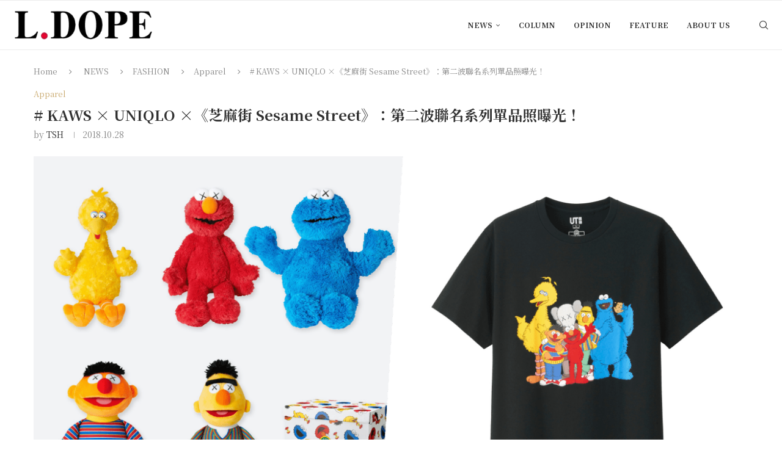

--- FILE ---
content_type: text/html; charset=UTF-8
request_url: https://ldope.com/news/fashion/apparel/kaws-uniqlo-sesame-street-second-collaboration/
body_size: 29268
content:
<!DOCTYPE html><html lang="zh-TW" prefix="og: https://ogp.me/ns#"><head><meta charset="UTF-8"><meta http-equiv="X-UA-Compatible" content="IE=edge"><meta name="viewport" content="width=device-width, initial-scale=1"><link rel="profile" href="https://gmpg.org/xfn/11"/><link rel="alternate" type="application/rss+xml" title="L.DOPE RSS Feed"
href="https://ldope.com/feed/"/><link rel="alternate" type="application/atom+xml" title="L.DOPE Atom Feed"
href="https://ldope.com/feed/atom/"/><link rel="pingback" href="https://ldope.com/xmlrpc.php"/>
<!--[if lt IE 9]> <script src="https://ldope.com/wp-content/themes/soledad/js/html5.js"></script> <![endif]--><link rel='preconnect' href='https://fonts.googleapis.com' /><link rel='preconnect' href='https://fonts.gstatic.com' /><meta http-equiv='x-dns-prefetch-control' content='on'><link rel='dns-prefetch' href='//fonts.googleapis.com' /><link rel='dns-prefetch' href='//fonts.gstatic.com' /><link rel='dns-prefetch' href='//s.gravatar.com' /><link rel='dns-prefetch' href='//www.google-analytics.com' /><title># KAWS × UNIQLO ×《芝麻街 Sesame Street》：第二波聯名系列單品照曝光！ &raquo; L.DOPE</title><meta name="description" content="知名藝術家 KAWS 繼今年六月份與 UNIQLO 打造《芝麻街（Sesame Street）》聯名系列後，第二波終於正式曝光！"/><meta name="robots" content="follow, index, max-snippet:-1, max-video-preview:-1, max-image-preview:large"/><link rel="canonical" href="https://ldope.com/news/fashion/apparel/kaws-uniqlo-sesame-street-second-collaboration/" /><meta property="og:locale" content="zh_TW" /><meta property="og:type" content="article" /><meta property="og:title" content="# KAWS × UNIQLO ×《芝麻街 Sesame Street》：第二波聯名系列單品照曝光！ &raquo; L.DOPE" /><meta property="og:description" content="知名藝術家 KAWS 繼今年六月份與 UNIQLO 打造《芝麻街（Sesame Street）》聯名系列後，第二波終於正式曝光！" /><meta property="og:url" content="https://ldope.com/news/fashion/apparel/kaws-uniqlo-sesame-street-second-collaboration/" /><meta property="og:site_name" content="L.DOPE" /><meta property="article:publisher" content="https://www.facebook.com/LDopeCom" /><meta property="article:author" content="https://www.facebook.com/LDopeCom" /><meta property="article:tag" content="Kaws" /><meta property="article:tag" content="Sesame Street" /><meta property="article:tag" content="uniqlo" /><meta property="article:section" content="Apparel" /><meta property="og:updated_time" content="2018-10-29T10:50:52+08:00" /><meta property="fb:app_id" content="515916278587542" /><meta property="og:image" content="https://ldope.com/wp-content/uploads/2018/10/collage-7.png" /><meta property="og:image:secure_url" content="https://ldope.com/wp-content/uploads/2018/10/collage-7.png" /><meta property="og:image:width" content="1200" /><meta property="og:image:height" content="630" /><meta property="og:image:alt" content="# KAWS × UNIQLO ×《芝麻街 Sesame Street》：第二波聯名系列單品照曝光！" /><meta property="og:image:type" content="image/png" /><meta property="article:published_time" content="2018-10-28T10:46:16+08:00" /><meta property="article:modified_time" content="2018-10-29T10:50:52+08:00" /><meta name="twitter:card" content="summary_large_image" /><meta name="twitter:title" content="# KAWS × UNIQLO ×《芝麻街 Sesame Street》：第二波聯名系列單品照曝光！ &raquo; L.DOPE" /><meta name="twitter:description" content="知名藝術家 KAWS 繼今年六月份與 UNIQLO 打造《芝麻街（Sesame Street）》聯名系列後，第二波終於正式曝光！" /><meta name="twitter:site" content="@LDopeCom" /><meta name="twitter:creator" content="@LDopeCom" /><meta name="twitter:image" content="https://ldope.com/wp-content/uploads/2018/10/collage-7.png" /><meta name="twitter:label1" content="Written by" /><meta name="twitter:data1" content="TSH" /><meta name="twitter:label2" content="Time to read" /><meta name="twitter:data2" content="1 minute" /> <script type="application/ld+json" class="rank-math-schema">{"@context":"https://schema.org","@graph":[{"@type":"Organization","@id":"https://ldope.com/#organization","name":"L.DOPE","url":"https://ldope.com","sameAs":["https://www.facebook.com/LDopeCom","https://twitter.com/LDopeCom"],"logo":{"@type":"ImageObject","@id":"https://ldope.com/#logo","url":"https://ldope.com/wp-content/uploads/2018/10/LDope_logo2018_313x75.png","contentUrl":"https://ldope.com/wp-content/uploads/2018/10/LDope_logo2018_313x75.png","caption":"L.DOPE","inLanguage":"zh-TW","width":"313","height":"75"}},{"@type":"WebSite","@id":"https://ldope.com/#website","url":"https://ldope.com","name":"L.DOPE","publisher":{"@id":"https://ldope.com/#organization"},"inLanguage":"zh-TW"},{"@type":"ImageObject","@id":"https://ldope.com/wp-content/uploads/2018/10/collage-7.png","url":"https://ldope.com/wp-content/uploads/2018/10/collage-7.png","width":"1200","height":"630","inLanguage":"zh-TW"},{"@type":"WebPage","@id":"https://ldope.com/news/fashion/apparel/kaws-uniqlo-sesame-street-second-collaboration/#webpage","url":"https://ldope.com/news/fashion/apparel/kaws-uniqlo-sesame-street-second-collaboration/","name":"# KAWS \u00d7 UNIQLO \u00d7\u300a\u829d\u9ebb\u8857 Sesame Street\u300b\uff1a\u7b2c\u4e8c\u6ce2\u806f\u540d\u7cfb\u5217\u55ae\u54c1\u7167\u66dd\u5149\uff01 &raquo; L.DOPE","datePublished":"2018-10-28T10:46:16+08:00","dateModified":"2018-10-29T10:50:52+08:00","isPartOf":{"@id":"https://ldope.com/#website"},"primaryImageOfPage":{"@id":"https://ldope.com/wp-content/uploads/2018/10/collage-7.png"},"inLanguage":"zh-TW"},{"@type":"Person","@id":"https://ldope.com/author/tsh/","name":"TSH","url":"https://ldope.com/author/tsh/","image":{"@type":"ImageObject","@id":"https://secure.gravatar.com/avatar/e9dbe5ab3a34841838a24138f427dd7be589d2a10386bd9a19d9e7d84e3e3a78?s=96&amp;r=g","url":"https://secure.gravatar.com/avatar/e9dbe5ab3a34841838a24138f427dd7be589d2a10386bd9a19d9e7d84e3e3a78?s=96&amp;r=g","caption":"TSH","inLanguage":"zh-TW"},"sameAs":["https://www.facebook.com/LDopeCom"],"worksFor":{"@id":"https://ldope.com/#organization"}},{"@type":"NewsArticle","headline":"# KAWS \u00d7 UNIQLO \u00d7\u300a\u829d\u9ebb\u8857 Sesame Street\u300b\uff1a\u7b2c\u4e8c\u6ce2\u806f\u540d\u7cfb\u5217\u55ae\u54c1\u7167\u66dd\u5149\uff01 &raquo; L.DOPE","datePublished":"2018-10-28T10:46:16+08:00","dateModified":"2018-10-29T10:50:52+08:00","author":{"@id":"https://ldope.com/author/tsh/","name":"TSH"},"publisher":{"@id":"https://ldope.com/#organization"},"description":"\u77e5\u540d\u85dd\u8853\u5bb6 KAWS\u00a0\u7e7c\u4eca\u5e74\u516d\u6708\u4efd\u8207 UNIQLO \u6253\u9020\u300a\u829d\u9ebb\u8857\uff08Sesame Street\uff09\u300b\u806f\u540d\u7cfb\u5217\u5f8c\uff0c\u7b2c\u4e8c\u6ce2\u7d42\u65bc\u6b63\u5f0f\u66dd\u5149\uff01","name":"# KAWS \u00d7 UNIQLO \u00d7\u300a\u829d\u9ebb\u8857 Sesame Street\u300b\uff1a\u7b2c\u4e8c\u6ce2\u806f\u540d\u7cfb\u5217\u55ae\u54c1\u7167\u66dd\u5149\uff01 &raquo; L.DOPE","@id":"https://ldope.com/news/fashion/apparel/kaws-uniqlo-sesame-street-second-collaboration/#richSnippet","isPartOf":{"@id":"https://ldope.com/news/fashion/apparel/kaws-uniqlo-sesame-street-second-collaboration/#webpage"},"image":{"@id":"https://ldope.com/wp-content/uploads/2018/10/collage-7.png"},"inLanguage":"zh-TW","mainEntityOfPage":{"@id":"https://ldope.com/news/fashion/apparel/kaws-uniqlo-sesame-street-second-collaboration/#webpage"}}]}</script> <link rel='dns-prefetch' href='//www.googletagmanager.com' /><link rel='dns-prefetch' href='//stats.wp.com' /><link rel='dns-prefetch' href='//fonts.googleapis.com' /><link rel="alternate" type="application/rss+xml" title="訂閱《L.DOPE》&raquo; 資訊提供" href="https://ldope.com/feed/" /><link rel="alternate" type="application/rss+xml" title="訂閱《L.DOPE》&raquo; 留言的資訊提供" href="https://ldope.com/comments/feed/" /><link rel="alternate" type="application/rss+xml" title="訂閱《L.DOPE 》&raquo;〈# KAWS × UNIQLO ×《芝麻街 Sesame Street》：第二波聯名系列單品照曝光！〉留言的資訊提供" href="https://ldope.com/news/fashion/apparel/kaws-uniqlo-sesame-street-second-collaboration/feed/" /><link rel="alternate" title="oEmbed (JSON)" type="application/json+oembed" href="https://ldope.com/wp-json/oembed/1.0/embed?url=https%3A%2F%2Fldope.com%2Fnews%2Ffashion%2Fapparel%2Fkaws-uniqlo-sesame-street-second-collaboration%2F" /><link rel="alternate" title="oEmbed (XML)" type="text/xml+oembed" href="https://ldope.com/wp-json/oembed/1.0/embed?url=https%3A%2F%2Fldope.com%2Fnews%2Ffashion%2Fapparel%2Fkaws-uniqlo-sesame-street-second-collaboration%2F&#038;format=xml" /><style id='wp-img-auto-sizes-contain-inline-css' type='text/css'>img:is([sizes=auto i],[sizes^="auto," i]){contain-intrinsic-size:3000px 1500px}
/*# sourceURL=wp-img-auto-sizes-contain-inline-css */</style><link data-optimized="1" rel='stylesheet' id='penci-folding-css' href='https://ldope.com/wp-content/litespeed/css/ce22e5b434afc2ee6bb90ce3791f589e.css?ver=31bf9' type='text/css' media='all' /><style id='wp-emoji-styles-inline-css' type='text/css'>img.wp-smiley, img.emoji {
		display: inline !important;
		border: none !important;
		box-shadow: none !important;
		height: 1em !important;
		width: 1em !important;
		margin: 0 0.07em !important;
		vertical-align: -0.1em !important;
		background: none !important;
		padding: 0 !important;
	}
/*# sourceURL=wp-emoji-styles-inline-css */</style><link data-optimized="1" rel='stylesheet' id='wp-block-library-css' href='https://ldope.com/wp-content/litespeed/css/8e77587165d3da5b48970899f00e31bf.css?ver=3af48' type='text/css' media='all' /><style id='wp-block-library-theme-inline-css' type='text/css'>.wp-block-audio :where(figcaption){color:#555;font-size:13px;text-align:center}.is-dark-theme .wp-block-audio :where(figcaption){color:#ffffffa6}.wp-block-audio{margin:0 0 1em}.wp-block-code{border:1px solid #ccc;border-radius:4px;font-family:Menlo,Consolas,monaco,monospace;padding:.8em 1em}.wp-block-embed :where(figcaption){color:#555;font-size:13px;text-align:center}.is-dark-theme .wp-block-embed :where(figcaption){color:#ffffffa6}.wp-block-embed{margin:0 0 1em}.blocks-gallery-caption{color:#555;font-size:13px;text-align:center}.is-dark-theme .blocks-gallery-caption{color:#ffffffa6}:root :where(.wp-block-image figcaption){color:#555;font-size:13px;text-align:center}.is-dark-theme :root :where(.wp-block-image figcaption){color:#ffffffa6}.wp-block-image{margin:0 0 1em}.wp-block-pullquote{border-bottom:4px solid;border-top:4px solid;color:currentColor;margin-bottom:1.75em}.wp-block-pullquote :where(cite),.wp-block-pullquote :where(footer),.wp-block-pullquote__citation{color:currentColor;font-size:.8125em;font-style:normal;text-transform:uppercase}.wp-block-quote{border-left:.25em solid;margin:0 0 1.75em;padding-left:1em}.wp-block-quote cite,.wp-block-quote footer{color:currentColor;font-size:.8125em;font-style:normal;position:relative}.wp-block-quote:where(.has-text-align-right){border-left:none;border-right:.25em solid;padding-left:0;padding-right:1em}.wp-block-quote:where(.has-text-align-center){border:none;padding-left:0}.wp-block-quote.is-large,.wp-block-quote.is-style-large,.wp-block-quote:where(.is-style-plain){border:none}.wp-block-search .wp-block-search__label{font-weight:700}.wp-block-search__button{border:1px solid #ccc;padding:.375em .625em}:where(.wp-block-group.has-background){padding:1.25em 2.375em}.wp-block-separator.has-css-opacity{opacity:.4}.wp-block-separator{border:none;border-bottom:2px solid;margin-left:auto;margin-right:auto}.wp-block-separator.has-alpha-channel-opacity{opacity:1}.wp-block-separator:not(.is-style-wide):not(.is-style-dots){width:100px}.wp-block-separator.has-background:not(.is-style-dots){border-bottom:none;height:1px}.wp-block-separator.has-background:not(.is-style-wide):not(.is-style-dots){height:2px}.wp-block-table{margin:0 0 1em}.wp-block-table td,.wp-block-table th{word-break:normal}.wp-block-table :where(figcaption){color:#555;font-size:13px;text-align:center}.is-dark-theme .wp-block-table :where(figcaption){color:#ffffffa6}.wp-block-video :where(figcaption){color:#555;font-size:13px;text-align:center}.is-dark-theme .wp-block-video :where(figcaption){color:#ffffffa6}.wp-block-video{margin:0 0 1em}:root :where(.wp-block-template-part.has-background){margin-bottom:0;margin-top:0;padding:1.25em 2.375em}
/*# sourceURL=/wp-includes/css/dist/block-library/theme.min.css */</style><style id='classic-theme-styles-inline-css' type='text/css'>/*! This file is auto-generated */
.wp-block-button__link{color:#fff;background-color:#32373c;border-radius:9999px;box-shadow:none;text-decoration:none;padding:calc(.667em + 2px) calc(1.333em + 2px);font-size:1.125em}.wp-block-file__button{background:#32373c;color:#fff;text-decoration:none}
/*# sourceURL=/wp-includes/css/classic-themes.min.css */</style><style id='block-soledad-style-inline-css' type='text/css'>.pchead-e-block{--pcborder-cl:#dedede;--pcaccent-cl:#6eb48c}.heading1-style-1>h1,.heading1-style-2>h1,.heading2-style-1>h2,.heading2-style-2>h2,.heading3-style-1>h3,.heading3-style-2>h3,.heading4-style-1>h4,.heading4-style-2>h4,.heading5-style-1>h5,.heading5-style-2>h5{padding-bottom:8px;border-bottom:1px solid var(--pcborder-cl);overflow:hidden}.heading1-style-2>h1,.heading2-style-2>h2,.heading3-style-2>h3,.heading4-style-2>h4,.heading5-style-2>h5{border-bottom-width:0;position:relative}.heading1-style-2>h1:before,.heading2-style-2>h2:before,.heading3-style-2>h3:before,.heading4-style-2>h4:before,.heading5-style-2>h5:before{content:'';width:50px;height:2px;bottom:0;left:0;z-index:2;background:var(--pcaccent-cl);position:absolute}.heading1-style-2>h1:after,.heading2-style-2>h2:after,.heading3-style-2>h3:after,.heading4-style-2>h4:after,.heading5-style-2>h5:after{content:'';width:100%;height:2px;bottom:0;left:20px;z-index:1;background:var(--pcborder-cl);position:absolute}.heading1-style-3>h1,.heading1-style-4>h1,.heading2-style-3>h2,.heading2-style-4>h2,.heading3-style-3>h3,.heading3-style-4>h3,.heading4-style-3>h4,.heading4-style-4>h4,.heading5-style-3>h5,.heading5-style-4>h5{position:relative;padding-left:20px}.heading1-style-3>h1:before,.heading1-style-4>h1:before,.heading2-style-3>h2:before,.heading2-style-4>h2:before,.heading3-style-3>h3:before,.heading3-style-4>h3:before,.heading4-style-3>h4:before,.heading4-style-4>h4:before,.heading5-style-3>h5:before,.heading5-style-4>h5:before{width:10px;height:100%;content:'';position:absolute;top:0;left:0;bottom:0;background:var(--pcaccent-cl)}.heading1-style-4>h1,.heading2-style-4>h2,.heading3-style-4>h3,.heading4-style-4>h4,.heading5-style-4>h5{padding:10px 20px;background:#f1f1f1}.heading1-style-5>h1,.heading2-style-5>h2,.heading3-style-5>h3,.heading4-style-5>h4,.heading5-style-5>h5{position:relative;z-index:1}.heading1-style-5>h1:before,.heading2-style-5>h2:before,.heading3-style-5>h3:before,.heading4-style-5>h4:before,.heading5-style-5>h5:before{content:"";position:absolute;left:0;bottom:0;width:200px;height:50%;transform:skew(-25deg) translateX(0);background:var(--pcaccent-cl);z-index:-1;opacity:.4}.heading1-style-6>h1,.heading2-style-6>h2,.heading3-style-6>h3,.heading4-style-6>h4,.heading5-style-6>h5{text-decoration:underline;text-underline-offset:2px;text-decoration-thickness:4px;text-decoration-color:var(--pcaccent-cl)}
/*# sourceURL=https://ldope.com/wp-content/themes/soledad/inc/block/heading-styles/build/style.min.css */</style><link data-optimized="1" rel='stylesheet' id='mediaelement-css' href='https://ldope.com/wp-content/litespeed/css/b9527c1c88ca042896c2c50859227bb6.css?ver=e5d3f' type='text/css' media='all' /><link data-optimized="1" rel='stylesheet' id='wp-mediaelement-css' href='https://ldope.com/wp-content/litespeed/css/130468c3c0a7cd7a69a43a3292aef3f5.css?ver=778db' type='text/css' media='all' /><style id='jetpack-sharing-buttons-style-inline-css' type='text/css'>.jetpack-sharing-buttons__services-list{display:flex;flex-direction:row;flex-wrap:wrap;gap:0;list-style-type:none;margin:5px;padding:0}.jetpack-sharing-buttons__services-list.has-small-icon-size{font-size:12px}.jetpack-sharing-buttons__services-list.has-normal-icon-size{font-size:16px}.jetpack-sharing-buttons__services-list.has-large-icon-size{font-size:24px}.jetpack-sharing-buttons__services-list.has-huge-icon-size{font-size:36px}@media print{.jetpack-sharing-buttons__services-list{display:none!important}}.editor-styles-wrapper .wp-block-jetpack-sharing-buttons{gap:0;padding-inline-start:0}ul.jetpack-sharing-buttons__services-list.has-background{padding:1.25em 2.375em}
/*# sourceURL=https://ldope.com/wp-content/plugins/jetpack/_inc/blocks/sharing-buttons/view.css */</style><style id='global-styles-inline-css' type='text/css'>:root{--wp--preset--aspect-ratio--square: 1;--wp--preset--aspect-ratio--4-3: 4/3;--wp--preset--aspect-ratio--3-4: 3/4;--wp--preset--aspect-ratio--3-2: 3/2;--wp--preset--aspect-ratio--2-3: 2/3;--wp--preset--aspect-ratio--16-9: 16/9;--wp--preset--aspect-ratio--9-16: 9/16;--wp--preset--color--black: #000000;--wp--preset--color--cyan-bluish-gray: #abb8c3;--wp--preset--color--white: #ffffff;--wp--preset--color--pale-pink: #f78da7;--wp--preset--color--vivid-red: #cf2e2e;--wp--preset--color--luminous-vivid-orange: #ff6900;--wp--preset--color--luminous-vivid-amber: #fcb900;--wp--preset--color--light-green-cyan: #7bdcb5;--wp--preset--color--vivid-green-cyan: #00d084;--wp--preset--color--pale-cyan-blue: #8ed1fc;--wp--preset--color--vivid-cyan-blue: #0693e3;--wp--preset--color--vivid-purple: #9b51e0;--wp--preset--gradient--vivid-cyan-blue-to-vivid-purple: linear-gradient(135deg,rgb(6,147,227) 0%,rgb(155,81,224) 100%);--wp--preset--gradient--light-green-cyan-to-vivid-green-cyan: linear-gradient(135deg,rgb(122,220,180) 0%,rgb(0,208,130) 100%);--wp--preset--gradient--luminous-vivid-amber-to-luminous-vivid-orange: linear-gradient(135deg,rgb(252,185,0) 0%,rgb(255,105,0) 100%);--wp--preset--gradient--luminous-vivid-orange-to-vivid-red: linear-gradient(135deg,rgb(255,105,0) 0%,rgb(207,46,46) 100%);--wp--preset--gradient--very-light-gray-to-cyan-bluish-gray: linear-gradient(135deg,rgb(238,238,238) 0%,rgb(169,184,195) 100%);--wp--preset--gradient--cool-to-warm-spectrum: linear-gradient(135deg,rgb(74,234,220) 0%,rgb(151,120,209) 20%,rgb(207,42,186) 40%,rgb(238,44,130) 60%,rgb(251,105,98) 80%,rgb(254,248,76) 100%);--wp--preset--gradient--blush-light-purple: linear-gradient(135deg,rgb(255,206,236) 0%,rgb(152,150,240) 100%);--wp--preset--gradient--blush-bordeaux: linear-gradient(135deg,rgb(254,205,165) 0%,rgb(254,45,45) 50%,rgb(107,0,62) 100%);--wp--preset--gradient--luminous-dusk: linear-gradient(135deg,rgb(255,203,112) 0%,rgb(199,81,192) 50%,rgb(65,88,208) 100%);--wp--preset--gradient--pale-ocean: linear-gradient(135deg,rgb(255,245,203) 0%,rgb(182,227,212) 50%,rgb(51,167,181) 100%);--wp--preset--gradient--electric-grass: linear-gradient(135deg,rgb(202,248,128) 0%,rgb(113,206,126) 100%);--wp--preset--gradient--midnight: linear-gradient(135deg,rgb(2,3,129) 0%,rgb(40,116,252) 100%);--wp--preset--font-size--small: 12px;--wp--preset--font-size--medium: 20px;--wp--preset--font-size--large: 32px;--wp--preset--font-size--x-large: 42px;--wp--preset--font-size--normal: 14px;--wp--preset--font-size--huge: 42px;--wp--preset--spacing--20: 0.44rem;--wp--preset--spacing--30: 0.67rem;--wp--preset--spacing--40: 1rem;--wp--preset--spacing--50: 1.5rem;--wp--preset--spacing--60: 2.25rem;--wp--preset--spacing--70: 3.38rem;--wp--preset--spacing--80: 5.06rem;--wp--preset--shadow--natural: 6px 6px 9px rgba(0, 0, 0, 0.2);--wp--preset--shadow--deep: 12px 12px 50px rgba(0, 0, 0, 0.4);--wp--preset--shadow--sharp: 6px 6px 0px rgba(0, 0, 0, 0.2);--wp--preset--shadow--outlined: 6px 6px 0px -3px rgb(255, 255, 255), 6px 6px rgb(0, 0, 0);--wp--preset--shadow--crisp: 6px 6px 0px rgb(0, 0, 0);}:where(.is-layout-flex){gap: 0.5em;}:where(.is-layout-grid){gap: 0.5em;}body .is-layout-flex{display: flex;}.is-layout-flex{flex-wrap: wrap;align-items: center;}.is-layout-flex > :is(*, div){margin: 0;}body .is-layout-grid{display: grid;}.is-layout-grid > :is(*, div){margin: 0;}:where(.wp-block-columns.is-layout-flex){gap: 2em;}:where(.wp-block-columns.is-layout-grid){gap: 2em;}:where(.wp-block-post-template.is-layout-flex){gap: 1.25em;}:where(.wp-block-post-template.is-layout-grid){gap: 1.25em;}.has-black-color{color: var(--wp--preset--color--black) !important;}.has-cyan-bluish-gray-color{color: var(--wp--preset--color--cyan-bluish-gray) !important;}.has-white-color{color: var(--wp--preset--color--white) !important;}.has-pale-pink-color{color: var(--wp--preset--color--pale-pink) !important;}.has-vivid-red-color{color: var(--wp--preset--color--vivid-red) !important;}.has-luminous-vivid-orange-color{color: var(--wp--preset--color--luminous-vivid-orange) !important;}.has-luminous-vivid-amber-color{color: var(--wp--preset--color--luminous-vivid-amber) !important;}.has-light-green-cyan-color{color: var(--wp--preset--color--light-green-cyan) !important;}.has-vivid-green-cyan-color{color: var(--wp--preset--color--vivid-green-cyan) !important;}.has-pale-cyan-blue-color{color: var(--wp--preset--color--pale-cyan-blue) !important;}.has-vivid-cyan-blue-color{color: var(--wp--preset--color--vivid-cyan-blue) !important;}.has-vivid-purple-color{color: var(--wp--preset--color--vivid-purple) !important;}.has-black-background-color{background-color: var(--wp--preset--color--black) !important;}.has-cyan-bluish-gray-background-color{background-color: var(--wp--preset--color--cyan-bluish-gray) !important;}.has-white-background-color{background-color: var(--wp--preset--color--white) !important;}.has-pale-pink-background-color{background-color: var(--wp--preset--color--pale-pink) !important;}.has-vivid-red-background-color{background-color: var(--wp--preset--color--vivid-red) !important;}.has-luminous-vivid-orange-background-color{background-color: var(--wp--preset--color--luminous-vivid-orange) !important;}.has-luminous-vivid-amber-background-color{background-color: var(--wp--preset--color--luminous-vivid-amber) !important;}.has-light-green-cyan-background-color{background-color: var(--wp--preset--color--light-green-cyan) !important;}.has-vivid-green-cyan-background-color{background-color: var(--wp--preset--color--vivid-green-cyan) !important;}.has-pale-cyan-blue-background-color{background-color: var(--wp--preset--color--pale-cyan-blue) !important;}.has-vivid-cyan-blue-background-color{background-color: var(--wp--preset--color--vivid-cyan-blue) !important;}.has-vivid-purple-background-color{background-color: var(--wp--preset--color--vivid-purple) !important;}.has-black-border-color{border-color: var(--wp--preset--color--black) !important;}.has-cyan-bluish-gray-border-color{border-color: var(--wp--preset--color--cyan-bluish-gray) !important;}.has-white-border-color{border-color: var(--wp--preset--color--white) !important;}.has-pale-pink-border-color{border-color: var(--wp--preset--color--pale-pink) !important;}.has-vivid-red-border-color{border-color: var(--wp--preset--color--vivid-red) !important;}.has-luminous-vivid-orange-border-color{border-color: var(--wp--preset--color--luminous-vivid-orange) !important;}.has-luminous-vivid-amber-border-color{border-color: var(--wp--preset--color--luminous-vivid-amber) !important;}.has-light-green-cyan-border-color{border-color: var(--wp--preset--color--light-green-cyan) !important;}.has-vivid-green-cyan-border-color{border-color: var(--wp--preset--color--vivid-green-cyan) !important;}.has-pale-cyan-blue-border-color{border-color: var(--wp--preset--color--pale-cyan-blue) !important;}.has-vivid-cyan-blue-border-color{border-color: var(--wp--preset--color--vivid-cyan-blue) !important;}.has-vivid-purple-border-color{border-color: var(--wp--preset--color--vivid-purple) !important;}.has-vivid-cyan-blue-to-vivid-purple-gradient-background{background: var(--wp--preset--gradient--vivid-cyan-blue-to-vivid-purple) !important;}.has-light-green-cyan-to-vivid-green-cyan-gradient-background{background: var(--wp--preset--gradient--light-green-cyan-to-vivid-green-cyan) !important;}.has-luminous-vivid-amber-to-luminous-vivid-orange-gradient-background{background: var(--wp--preset--gradient--luminous-vivid-amber-to-luminous-vivid-orange) !important;}.has-luminous-vivid-orange-to-vivid-red-gradient-background{background: var(--wp--preset--gradient--luminous-vivid-orange-to-vivid-red) !important;}.has-very-light-gray-to-cyan-bluish-gray-gradient-background{background: var(--wp--preset--gradient--very-light-gray-to-cyan-bluish-gray) !important;}.has-cool-to-warm-spectrum-gradient-background{background: var(--wp--preset--gradient--cool-to-warm-spectrum) !important;}.has-blush-light-purple-gradient-background{background: var(--wp--preset--gradient--blush-light-purple) !important;}.has-blush-bordeaux-gradient-background{background: var(--wp--preset--gradient--blush-bordeaux) !important;}.has-luminous-dusk-gradient-background{background: var(--wp--preset--gradient--luminous-dusk) !important;}.has-pale-ocean-gradient-background{background: var(--wp--preset--gradient--pale-ocean) !important;}.has-electric-grass-gradient-background{background: var(--wp--preset--gradient--electric-grass) !important;}.has-midnight-gradient-background{background: var(--wp--preset--gradient--midnight) !important;}.has-small-font-size{font-size: var(--wp--preset--font-size--small) !important;}.has-medium-font-size{font-size: var(--wp--preset--font-size--medium) !important;}.has-large-font-size{font-size: var(--wp--preset--font-size--large) !important;}.has-x-large-font-size{font-size: var(--wp--preset--font-size--x-large) !important;}
:where(.wp-block-post-template.is-layout-flex){gap: 1.25em;}:where(.wp-block-post-template.is-layout-grid){gap: 1.25em;}
:where(.wp-block-term-template.is-layout-flex){gap: 1.25em;}:where(.wp-block-term-template.is-layout-grid){gap: 1.25em;}
:where(.wp-block-columns.is-layout-flex){gap: 2em;}:where(.wp-block-columns.is-layout-grid){gap: 2em;}
:root :where(.wp-block-pullquote){font-size: 1.5em;line-height: 1.6;}
/*# sourceURL=global-styles-inline-css */</style><link rel='stylesheet' id='penci-fonts-css' href='https://fonts.googleapis.com/css?family=Noto+Serif+TC%3A300%2C300italic%2C400%2C400italic%2C500%2C500italic%2C700%2C700italic%2C800%2C800italic%7CRoboto%3A300%2C300italic%2C400%2C400italic%2C500%2C500italic%2C600%2C600italic%2C700%2C700italic%2C800%2C800italic%26subset%3Dlatin%2Ccyrillic%2Ccyrillic-ext%2Cgreek%2Cgreek-ext%2Clatin-ext&#038;display=swap&#038;ver=8.7.0' type='text/css' media='' /><link data-optimized="1" rel='stylesheet' id='penci-main-style-css' href='https://ldope.com/wp-content/litespeed/css/5eb863d6d5d409a5b666ba6e6ea58115.css?ver=40bb7' type='text/css' media='all' /><link data-optimized="1" rel='stylesheet' id='penci-swiper-bundle-css' href='https://ldope.com/wp-content/litespeed/css/8d4b9071bcf0e48b7a434cccfe39d88e.css?ver=1bd49' type='text/css' media='all' /><link data-optimized="1" rel='stylesheet' id='penci-font-awesomeold-css' href='https://ldope.com/wp-content/litespeed/css/fb05c6b347f7b5728299b027558adebf.css?ver=19c04' type='text/css' media='all' /><link data-optimized="1" rel='stylesheet' id='penci_icon-css' href='https://ldope.com/wp-content/litespeed/css/5a52d06840d96622dfefd6774973d209.css?ver=25cb7' type='text/css' media='all' /><link data-optimized="1" rel='stylesheet' id='penci_style-css' href='https://ldope.com/wp-content/litespeed/css/6890e232863f962f155f0e8e05909de2.css?ver=6531d' type='text/css' media='all' /><link data-optimized="1" rel='stylesheet' id='penci_social_counter-css' href='https://ldope.com/wp-content/litespeed/css/21ff0892b3712388e47ad1dcee194343.css?ver=25a47' type='text/css' media='all' /><link data-optimized="1" rel='stylesheet' id='elementor-icons-css' href='https://ldope.com/wp-content/litespeed/css/ba7031cacff966bfbfe944b542853f0d.css?ver=a00c3' type='text/css' media='all' /><link data-optimized="1" rel='stylesheet' id='elementor-frontend-css' href='https://ldope.com/wp-content/litespeed/css/0b30c9707a48c6f26a4f39b701bd3034.css?ver=6d7ec' type='text/css' media='all' /><link data-optimized="1" rel='stylesheet' id='elementor-post-86918-css' href='https://ldope.com/wp-content/litespeed/css/ebc1c6d7234ea1f70128cc46e2154ba5.css?ver=5e6df' type='text/css' media='all' /><link data-optimized="1" rel='stylesheet' id='font-awesome-5-all-css' href='https://ldope.com/wp-content/litespeed/css/0e6379db2c73d54ff252dedb43016f28.css?ver=31ac2' type='text/css' media='all' /><link data-optimized="1" rel='stylesheet' id='font-awesome-4-shim-css' href='https://ldope.com/wp-content/litespeed/css/4e07a14c02f5b125492a6852f9374702.css?ver=b124a' type='text/css' media='all' /><style id='jetpack_facebook_likebox-inline-css' type='text/css'>.widget_facebook_likebox {
	overflow: hidden;
}

/*# sourceURL=https://ldope.com/wp-content/plugins/jetpack/modules/widgets/facebook-likebox/style.css */</style><link data-optimized="1" rel='stylesheet' id='penci-soledad-parent-style-css' href='https://ldope.com/wp-content/litespeed/css/8f9ad63bbfc854a826d4f1f8ec866a22.css?ver=bc185' type='text/css' media='all' /><link data-optimized="1" rel='stylesheet' id='elementor-gf-local-roboto-css' href='https://ldope.com/wp-content/litespeed/css/5c59cc0d2278e8d1dafd77255a79883c.css?ver=c4767' type='text/css' media='all' /><link data-optimized="1" rel='stylesheet' id='elementor-gf-local-robotoslab-css' href='https://ldope.com/wp-content/litespeed/css/fa83ce2fc45909a502697f0b26c2d789.css?ver=9fa8f' type='text/css' media='all' /> <script type="text/javascript" src="https://ldope.com/wp-includes/js/jquery/jquery.min.js?ver=3.7.1" id="jquery-core-js"></script> <script data-optimized="1" type="text/javascript" src="https://ldope.com/wp-content/litespeed/js/f55f74eeb468c5d8356f3fb49a4c475b.js?ver=db3ef" id="jquery-migrate-js" defer data-deferred="1"></script> <script data-optimized="1" type="text/javascript" src="https://ldope.com/wp-content/litespeed/js/51e2afb65784ed7ebc415dacf7f15eaf.js?ver=69fb1" id="font-awesome-4-shim-js" defer data-deferred="1"></script> 
 <script type="text/javascript" src="https://www.googletagmanager.com/gtag/js?id=G-DHPZLVFPYK" id="google_gtagjs-js" defer data-deferred="1"></script> <script type="text/javascript" id="google_gtagjs-js-after" src="[data-uri]" defer></script> <link rel="https://api.w.org/" href="https://ldope.com/wp-json/" /><link rel="alternate" title="JSON" type="application/json" href="https://ldope.com/wp-json/wp/v2/posts/59674" /><link rel="EditURI" type="application/rsd+xml" title="RSD" href="https://ldope.com/xmlrpc.php?rsd" /><link rel='shortlink' href='https://ldope.com/?p=59674' /><meta name="generator" content="Site Kit by Google 1.168.0" /><meta name="generator" content="performance-lab 4.0.1; plugins: performant-translations, speculation-rules"><meta name="generator" content="performant-translations 1.2.0"><style>img#wpstats{display:none}</style><style id="penci-custom-style" type="text/css">body{ --pcbg-cl: #fff; --pctext-cl: #313131; --pcborder-cl: #dedede; --pcheading-cl: #313131; --pcmeta-cl: #888888; --pcaccent-cl: #6eb48c; --pcbody-font: 'PT Serif', serif; --pchead-font: 'Raleway', sans-serif; --pchead-wei: bold; --pcava_bdr:10px;--pcajs_fvw:470px;--pcajs_fvmw:220px; } .single.penci-body-single-style-5 #header, .single.penci-body-single-style-6 #header, .single.penci-body-single-style-10 #header, .single.penci-body-single-style-5 .pc-wrapbuilder-header, .single.penci-body-single-style-6 .pc-wrapbuilder-header, .single.penci-body-single-style-10 .pc-wrapbuilder-header { --pchd-mg: 40px; } .fluid-width-video-wrapper > div { position: absolute; left: 0; right: 0; top: 0; width: 100%; height: 100%; } .yt-video-place { position: relative; text-align: center; } .yt-video-place.embed-responsive .start-video { display: block; top: 0; left: 0; bottom: 0; right: 0; position: absolute; transform: none; } .yt-video-place.embed-responsive .start-video img { margin: 0; padding: 0; top: 50%; display: inline-block; position: absolute; left: 50%; transform: translate(-50%, -50%); width: 68px; height: auto; } .mfp-bg { top: 0; left: 0; width: 100%; height: 100%; z-index: 9999999; overflow: hidden; position: fixed; background: #0b0b0b; opacity: .8; filter: alpha(opacity=80) } .mfp-wrap { top: 0; left: 0; width: 100%; height: 100%; z-index: 9999999; position: fixed; outline: none !important; -webkit-backface-visibility: hidden } body { --pchead-font: 'Noto Serif TC', serif; } body { --pcbody-font: 'Noto Serif TC', serif; } p{ line-height: 1.8; } .header-slogan .header-slogan-text{ font-family: 'Roboto', sans-serif; } .penci-hide-tagupdated{ display: none !important; } .featured-area.featured-style-42 .item-inner-content, .featured-style-41 .swiper-slide, .slider-40-wrapper .nav-thumb-creative .thumb-container:after,.penci-slider44-t-item:before,.penci-slider44-main-wrapper .item, .featured-area .penci-image-holder, .featured-area .penci-slider4-overlay, .featured-area .penci-slide-overlay .overlay-link, .featured-style-29 .featured-slider-overlay, .penci-slider38-overlay{ border-radius: ; -webkit-border-radius: ; } .penci-featured-content-right:before{ border-top-right-radius: ; border-bottom-right-radius: ; } .penci-flat-overlay .penci-slide-overlay .penci-mag-featured-content:before{ border-bottom-left-radius: ; border-bottom-right-radius: ; } .container-single .post-image{ border-radius: ; -webkit-border-radius: ; } .penci-mega-post-inner, .penci-mega-thumbnail .penci-image-holder{ border-radius: ; -webkit-border-radius: ; } .penci-page-header h1 { text-transform: none; } .editor-styles-wrapper, body{ --pcaccent-cl: #c9a96e; } .penci-menuhbg-toggle:hover .lines-button:after, .penci-menuhbg-toggle:hover .penci-lines:before, .penci-menuhbg-toggle:hover .penci-lines:after,.tags-share-box.tags-share-box-s2 .post-share-plike,.penci-video_playlist .penci-playlist-title,.pencisc-column-2.penci-video_playlist .penci-video-nav .playlist-panel-item, .pencisc-column-1.penci-video_playlist .penci-video-nav .playlist-panel-item,.penci-video_playlist .penci-custom-scroll::-webkit-scrollbar-thumb, .pencisc-button, .post-entry .pencisc-button, .penci-dropcap-box, .penci-dropcap-circle, .penci-login-register input[type="submit"]:hover, .penci-ld .penci-ldin:before, .penci-ldspinner > div{ background: #c9a96e; } a, .post-entry .penci-portfolio-filter ul li a:hover, .penci-portfolio-filter ul li a:hover, .penci-portfolio-filter ul li.active a, .post-entry .penci-portfolio-filter ul li.active a, .penci-countdown .countdown-amount, .archive-box h1, .post-entry a, .container.penci-breadcrumb span a:hover,.container.penci-breadcrumb a:hover, .post-entry blockquote:before, .post-entry blockquote cite, .post-entry blockquote .author, .wpb_text_column blockquote:before, .wpb_text_column blockquote cite, .wpb_text_column blockquote .author, .penci-pagination a:hover, ul.penci-topbar-menu > li a:hover, div.penci-topbar-menu > ul > li a:hover, .penci-recipe-heading a.penci-recipe-print,.penci-review-metas .penci-review-btnbuy, .main-nav-social a:hover, .widget-social .remove-circle a:hover i, .penci-recipe-index .cat > a.penci-cat-name, #bbpress-forums li.bbp-body ul.forum li.bbp-forum-info a:hover, #bbpress-forums li.bbp-body ul.topic li.bbp-topic-title a:hover, #bbpress-forums li.bbp-body ul.forum li.bbp-forum-info .bbp-forum-content a, #bbpress-forums li.bbp-body ul.topic p.bbp-topic-meta a, #bbpress-forums .bbp-breadcrumb a:hover, #bbpress-forums .bbp-forum-freshness a:hover, #bbpress-forums .bbp-topic-freshness a:hover, #buddypress ul.item-list li div.item-title a, #buddypress ul.item-list li h4 a, #buddypress .activity-header a:first-child, #buddypress .comment-meta a:first-child, #buddypress .acomment-meta a:first-child, div.bbp-template-notice a:hover, .penci-menu-hbg .menu li a .indicator:hover, .penci-menu-hbg .menu li a:hover, #sidebar-nav .menu li a:hover, .penci-rlt-popup .rltpopup-meta .rltpopup-title:hover, .penci-video_playlist .penci-video-playlist-item .penci-video-title:hover, .penci_list_shortcode li:before, .penci-dropcap-box-outline, .penci-dropcap-circle-outline, .penci-dropcap-regular, .penci-dropcap-bold{ color: #c9a96e; } .penci-home-popular-post ul.slick-dots li button:hover, .penci-home-popular-post ul.slick-dots li.slick-active button, .post-entry blockquote .author span:after, .error-image:after, .error-404 .go-back-home a:after, .penci-header-signup-form, .woocommerce span.onsale, .woocommerce #respond input#submit:hover, .woocommerce a.button:hover, .woocommerce button.button:hover, .woocommerce input.button:hover, .woocommerce nav.woocommerce-pagination ul li span.current, .woocommerce div.product .entry-summary div[itemprop="description"]:before, .woocommerce div.product .entry-summary div[itemprop="description"] blockquote .author span:after, .woocommerce div.product .woocommerce-tabs #tab-description blockquote .author span:after, .woocommerce #respond input#submit.alt:hover, .woocommerce a.button.alt:hover, .woocommerce button.button.alt:hover, .woocommerce input.button.alt:hover, .pcheader-icon.shoping-cart-icon > a > span, #penci-demobar .buy-button, #penci-demobar .buy-button:hover, .penci-recipe-heading a.penci-recipe-print:hover,.penci-review-metas .penci-review-btnbuy:hover, .penci-review-process span, .penci-review-score-total, #navigation.menu-style-2 ul.menu ul.sub-menu:before, #navigation.menu-style-2 .menu ul ul.sub-menu:before, .penci-go-to-top-floating, .post-entry.blockquote-style-2 blockquote:before, #bbpress-forums #bbp-search-form .button, #bbpress-forums #bbp-search-form .button:hover, .wrapper-boxed .bbp-pagination-links span.current, #bbpress-forums #bbp_reply_submit:hover, #bbpress-forums #bbp_topic_submit:hover,#main .bbp-login-form .bbp-submit-wrapper button[type="submit"]:hover, #buddypress .dir-search input[type=submit], #buddypress .groups-members-search input[type=submit], #buddypress button:hover, #buddypress a.button:hover, #buddypress a.button:focus, #buddypress input[type=button]:hover, #buddypress input[type=reset]:hover, #buddypress ul.button-nav li a:hover, #buddypress ul.button-nav li.current a, #buddypress div.generic-button a:hover, #buddypress .comment-reply-link:hover, #buddypress input[type=submit]:hover, #buddypress div.pagination .pagination-links .current, #buddypress div.item-list-tabs ul li.selected a, #buddypress div.item-list-tabs ul li.current a, #buddypress div.item-list-tabs ul li a:hover, #buddypress table.notifications thead tr, #buddypress table.notifications-settings thead tr, #buddypress table.profile-settings thead tr, #buddypress table.profile-fields thead tr, #buddypress table.wp-profile-fields thead tr, #buddypress table.messages-notices thead tr, #buddypress table.forum thead tr, #buddypress input[type=submit] { background-color: #c9a96e; } .penci-pagination ul.page-numbers li span.current, #comments_pagination span { color: #fff; background: #c9a96e; border-color: #c9a96e; } .footer-instagram h4.footer-instagram-title > span:before, .woocommerce nav.woocommerce-pagination ul li span.current, .penci-pagination.penci-ajax-more a.penci-ajax-more-button:hover, .penci-recipe-heading a.penci-recipe-print:hover,.penci-review-metas .penci-review-btnbuy:hover, .home-featured-cat-content.style-14 .magcat-padding:before, .wrapper-boxed .bbp-pagination-links span.current, #buddypress .dir-search input[type=submit], #buddypress .groups-members-search input[type=submit], #buddypress button:hover, #buddypress a.button:hover, #buddypress a.button:focus, #buddypress input[type=button]:hover, #buddypress input[type=reset]:hover, #buddypress ul.button-nav li a:hover, #buddypress ul.button-nav li.current a, #buddypress div.generic-button a:hover, #buddypress .comment-reply-link:hover, #buddypress input[type=submit]:hover, #buddypress div.pagination .pagination-links .current, #buddypress input[type=submit], form.pc-searchform.penci-hbg-search-form input.search-input:hover, form.pc-searchform.penci-hbg-search-form input.search-input:focus, .penci-dropcap-box-outline, .penci-dropcap-circle-outline { border-color: #c9a96e; } .woocommerce .woocommerce-error, .woocommerce .woocommerce-info, .woocommerce .woocommerce-message { border-top-color: #c9a96e; } .penci-slider ol.penci-control-nav li a.penci-active, .penci-slider ol.penci-control-nav li a:hover, .penci-related-carousel .penci-owl-dot.active span, .penci-owl-carousel-slider .penci-owl-dot.active span{ border-color: #c9a96e; background-color: #c9a96e; } .woocommerce .woocommerce-message:before, .woocommerce form.checkout table.shop_table .order-total .amount, .woocommerce ul.products li.product .price ins, .woocommerce ul.products li.product .price, .woocommerce div.product p.price ins, .woocommerce div.product span.price ins, .woocommerce div.product p.price, .woocommerce div.product .entry-summary div[itemprop="description"] blockquote:before, .woocommerce div.product .woocommerce-tabs #tab-description blockquote:before, .woocommerce div.product .entry-summary div[itemprop="description"] blockquote cite, .woocommerce div.product .entry-summary div[itemprop="description"] blockquote .author, .woocommerce div.product .woocommerce-tabs #tab-description blockquote cite, .woocommerce div.product .woocommerce-tabs #tab-description blockquote .author, .woocommerce div.product .product_meta > span a:hover, .woocommerce div.product .woocommerce-tabs ul.tabs li.active, .woocommerce ul.cart_list li .amount, .woocommerce ul.product_list_widget li .amount, .woocommerce table.shop_table td.product-name a:hover, .woocommerce table.shop_table td.product-price span, .woocommerce table.shop_table td.product-subtotal span, .woocommerce-cart .cart-collaterals .cart_totals table td .amount, .woocommerce .woocommerce-info:before, .woocommerce div.product span.price, .penci-container-inside.penci-breadcrumb span a:hover,.penci-container-inside.penci-breadcrumb a:hover { color: #c9a96e; } .standard-content .penci-more-link.penci-more-link-button a.more-link, .penci-readmore-btn.penci-btn-make-button a, .penci-featured-cat-seemore.penci-btn-make-button a{ background-color: #c9a96e; color: #fff; } .penci-vernav-toggle:before{ border-top-color: #c9a96e; color: #fff; } #penci-login-popup:before{ opacity: ; } .penci-header-signup-form { padding-top: px; padding-bottom: px; } .penci-slide-overlay .overlay-link, .penci-slider38-overlay, .penci-flat-overlay .penci-slide-overlay .penci-mag-featured-content:before, .slider-40-wrapper .list-slider-creative .item-slider-creative .img-container:before { opacity: ; } .penci-item-mag:hover .penci-slide-overlay .overlay-link, .featured-style-38 .item:hover .penci-slider38-overlay, .penci-flat-overlay .penci-item-mag:hover .penci-slide-overlay .penci-mag-featured-content:before { opacity: ; } .penci-featured-content .featured-slider-overlay { opacity: ; } .slider-40-wrapper .list-slider-creative .item-slider-creative:hover .img-container:before { opacity:; } .featured-style-29 .featured-slider-overlay { opacity: ; } .header-standard h2, .header-standard .post-title, .header-standard h2 a, .pc_titlebig_standard { text-transform: none; } .penci-grid li.typography-style .overlay-typography { opacity: ; } .penci-grid li.typography-style:hover .overlay-typography { opacity: ; } #footer-copyright * { font-style: normal; } .header-standard-wrapper, .penci-author-img-wrapper .author{justify-content: start;} .penci-body-single-style-16 .container.penci-breadcrumb, .penci-body-single-style-11 .penci-breadcrumb, .penci-body-single-style-12 .penci-breadcrumb, .penci-body-single-style-14 .penci-breadcrumb, .penci-body-single-style-16 .penci-breadcrumb, .penci-body-single-style-17 .penci-breadcrumb, .penci-body-single-style-18 .penci-breadcrumb, .penci-body-single-style-19 .penci-breadcrumb, .penci-body-single-style-22 .container.penci-breadcrumb, .penci-body-single-style-22 .container-single .header-standard, .penci-body-single-style-22 .container-single .post-box-meta-single, .penci-single-style-12 .container.penci-breadcrumb, .penci-body-single-style-11 .container.penci-breadcrumb, .penci-single-style-21 .single-breadcrumb,.penci-single-style-6 .single-breadcrumb, .penci-single-style-5 .single-breadcrumb, .penci-single-style-4 .single-breadcrumb, .penci-single-style-3 .single-breadcrumb, .penci-single-style-9 .single-breadcrumb, .penci-single-style-7 .single-breadcrumb{ text-align: left; } .penci-single-style-12 .container.penci-breadcrumb, .penci-body-single-style-11 .container.penci-breadcrumb, .container-single .header-standard, .container-single .post-box-meta-single { text-align: left; } .rtl .container-single .header-standard,.rtl .container-single .post-box-meta-single { text-align: right; } .penci-single-smaller-width { max-width: 1140px; } .home-featured-cat-content .mag-photo .mag-overlay-photo { opacity: ; } .home-featured-cat-content .mag-photo:hover .mag-overlay-photo { opacity: ; } .inner-item-portfolio:hover .penci-portfolio-thumbnail a:after { opacity: ; } body { --pcdm_btnbg: rgba(0, 0, 0, .1); --pcdm_btnd: #666; --pcdm_btndbg: #fff; --pcdm_btnn: var(--pctext-cl); --pcdm_btnnbg: var(--pcbg-cl); } body.pcdm-enable { --pcbg-cl: #000000; --pcbg-l-cl: #1a1a1a; --pcbg-d-cl: #000000; --pctext-cl: #fff; --pcborder-cl: #313131; --pcborders-cl: #3c3c3c; --pcheading-cl: rgba(255,255,255,0.9); --pcmeta-cl: #999999; --pcl-cl: #fff; --pclh-cl: #c9a96e; --pcaccent-cl: #c9a96e; background-color: var(--pcbg-cl); color: var(--pctext-cl); } body.pcdark-df.pcdm-enable.pclight-mode { --pcbg-cl: #fff; --pctext-cl: #313131; --pcborder-cl: #dedede; --pcheading-cl: #313131; --pcmeta-cl: #888888; --pcaccent-cl: #c9a96e; }</style><script src="[data-uri]" defer></script> <script type="application/ld+json">{
    "@context": "https:\/\/schema.org\/",
    "@type": "organization",
    "@id": "#organization",
    "logo": {
        "@type": "ImageObject",
        "url": "https:\/\/ldope.com\/wp-content\/uploads\/2018\/10\/LDope_logo2018_313x75.png"
    },
    "url": "https:\/\/ldope.com\/",
    "name": "L.DOPE",
    "description": "Life as Dope &amp; Tomorrow never Knows"
}</script><script type="application/ld+json">{
    "@context": "https:\/\/schema.org\/",
    "@type": "WebSite",
    "name": "L.DOPE",
    "alternateName": "Life as Dope &amp; Tomorrow never Knows",
    "url": "https:\/\/ldope.com\/"
}</script><script type="application/ld+json">{
    "@context": "https:\/\/schema.org\/",
    "@type": "VideoObject",
    "description": "\u77e5\u540d\u85dd\u8853\u5bb6 KAWS\u00a0\u7e7c\u4eca\u5e74\u516d\u6708\u4efd\u8207 UNIQLO \u6253\u9020\u300a\u829d\u9ebb\u8857\uff08Sesame Street\uff09\u300b\u806f\u540d\u7cfb\u5217\u5f8c\uff0c\u7b2c\u4e8c\u6ce2\u7d42\u65bc\u6b63\u5f0f\u66dd\u5149\uff01",
    "datemodified": "2018-10-29T10:50:52+08:00",
    "mainEntityOfPage": "https:\/\/ldope.com\/news\/fashion\/apparel\/kaws-uniqlo-sesame-street-second-collaboration\/",
    "publisher": {
        "@type": "Organization",
        "name": "L.DOPE",
        "logo": {
            "@type": "ImageObject",
            "url": "https:\/\/ldope.com\/wp-content\/uploads\/2018\/10\/LDope_logo2018_313x75.png"
        }
    },
    "author": {
        "@type": "Person",
        "@id": "#person-TSH",
        "name": "TSH",
        "url": "https:\/\/ldope.com\/author\/tsh\/"
    },
    "contentUrl": "",
    "name": "# KAWS \u00d7 UNIQLO \u00d7\u300a\u829d\u9ebb\u8857 Sesame Street\u300b\uff1a\u7b2c\u4e8c\u6ce2\u806f\u540d\u7cfb\u5217\u55ae\u54c1\u7167\u66dd\u5149\uff01",
    "thumbnailUrl": "https:\/\/ldope.com\/wp-content\/uploads\/2018\/10\/collage-7.png",
    "uploadDate": "2018-10-28T10:46:16+08:00"
}</script><script type="application/ld+json">{
    "@context": "https:\/\/schema.org\/",
    "@type": "BreadcrumbList",
    "itemListElement": [
        {
            "@type": "ListItem",
            "position": 1,
            "item": {
                "@id": "https:\/\/ldope.com",
                "name": "Home"
            }
        },
        {
            "@type": "ListItem",
            "position": 2,
            "item": {
                "@id": "https:\/\/ldope.com\/news\/",
                "name": "NEWS"
            }
        },
        {
            "@type": "ListItem",
            "position": 3,
            "item": {
                "@id": "https:\/\/ldope.com\/news\/fashion\/",
                "name": "FASHION"
            }
        },
        {
            "@type": "ListItem",
            "position": 4,
            "item": {
                "@id": "https:\/\/ldope.com\/news\/fashion\/apparel\/",
                "name": "Apparel"
            }
        },
        {
            "@type": "ListItem",
            "position": 5,
            "item": {
                "@id": "https:\/\/ldope.com\/news\/fashion\/apparel\/kaws-uniqlo-sesame-street-second-collaboration\/",
                "name": "# KAWS \u00d7 UNIQLO \u00d7\u300a\u829d\u9ebb\u8857 Sesame Street\u300b\uff1a\u7b2c\u4e8c\u6ce2\u806f\u540d\u7cfb\u5217\u55ae\u54c1\u7167\u66dd\u5149\uff01"
            }
        }
    ]
}</script><meta name="generator" content="speculation-rules 1.6.0"><meta name="generator" content="Elementor 3.34.1; features: additional_custom_breakpoints; settings: css_print_method-external, google_font-enabled, font_display-auto"><style>.e-con.e-parent:nth-of-type(n+4):not(.e-lazyloaded):not(.e-no-lazyload),
				.e-con.e-parent:nth-of-type(n+4):not(.e-lazyloaded):not(.e-no-lazyload) * {
					background-image: none !important;
				}
				@media screen and (max-height: 1024px) {
					.e-con.e-parent:nth-of-type(n+3):not(.e-lazyloaded):not(.e-no-lazyload),
					.e-con.e-parent:nth-of-type(n+3):not(.e-lazyloaded):not(.e-no-lazyload) * {
						background-image: none !important;
					}
				}
				@media screen and (max-height: 640px) {
					.e-con.e-parent:nth-of-type(n+2):not(.e-lazyloaded):not(.e-no-lazyload),
					.e-con.e-parent:nth-of-type(n+2):not(.e-lazyloaded):not(.e-no-lazyload) * {
						background-image: none !important;
					}
				}</style> <script type="text/javascript" src="[data-uri]" defer></script> </head><body class="wp-singular post-template-default single single-post postid-59674 single-format-video wp-theme-soledad wp-child-theme-ldopetheme penci-disable-desc-collapse soledad-ver-8-7-0 pclight-mode penci-show-pthumb pcmn-drdw-style-slide_down pchds-default pcsshare-below-content elementor-default elementor-kit-86918">
<noscript>
<iframe src="https://www.googletagmanager.com/ns.html?id=GTM-M8D3765" height="0" width="0" style="display:none;visibility:hidden"></iframe>
</noscript><div id="soledad_wrapper" class="wrapper-boxed header-style-header-9 header-search-style-default"><div class="penci-header-wrap"><header id="header" class="header-header-9 has-bottom-line" itemscope="itemscope" itemtype="https://schema.org/WPHeader"><nav id="navigation" class="header-layout-bottom header-6 header-9 menu-style-1" role="navigation" itemscope itemtype="https://schema.org/SiteNavigationElement"><div class="container"><div class="button-menu-mobile header-9"><svg width=18px height=18px viewBox="0 0 512 384" version=1.1 xmlns=http://www.w3.org/2000/svg xmlns:xlink=http://www.w3.org/1999/xlink><g stroke=none stroke-width=1 fill-rule=evenodd><g transform="translate(0.000000, 0.250080)"><rect x=0 y=0 width=512 height=62></rect><rect x=0 y=161 width=512 height=62></rect><rect x=0 y=321 width=512 height=62></rect></g></g></svg></div><div id="logo">
<a href="https://ldope.com/">
<img class="penci-mainlogo penci-limg penci-logo"  src="https://ldope.com/wp-content/uploads/2018/10/LDope_logo2018_313x75.png"
alt="L.DOPE" width="313"
height="75"/>
</a></div><ul id="menu-ldope-top-navigation" class="menu"><li id="menu-item-53681" class="megamenu menu-item menu-item-type-taxonomy menu-item-object-category current-post-ancestor menu-item-has-children ajax-mega-menu menu-item-53681"><a href="https://ldope.com/news/">NEWS</a><ul class="sub-menu"><li id="menu-item-119169" class="menu-item menu-item-type-custom menu-item-object-custom menu-item-has-children ajax-mega-menu menu-item-119169"><a href="#">1</a><ul class="sub-menu"><li id="menu-item-13469" class="menu-item menu-item-type-taxonomy menu-item-object-category current-post-ancestor ajax-mega-menu menu-item-13469"><a href="https://ldope.com/news/fashion/">FASHION / 流行</a></li><li id="menu-item-13471" class="menu-item menu-item-type-taxonomy menu-item-object-category current-post-ancestor current-menu-parent current-post-parent ajax-mega-menu menu-item-13471"><a href="https://ldope.com/news/fashion/apparel/">Apparel / 時裝</a></li><li id="menu-item-24403" class="menu-item menu-item-type-taxonomy menu-item-object-category ajax-mega-menu menu-item-24403"><a href="https://ldope.com/news/fashion/mobile/">Mobile / 手機</a></li><li id="menu-item-24402" class="menu-item menu-item-type-taxonomy menu-item-object-category ajax-mega-menu menu-item-24402"><a href="https://ldope.com/news/fashion/cosmetic/">Cosmetic / 美妝</a></li><li id="menu-item-13473" class="menu-item menu-item-type-taxonomy menu-item-object-category ajax-mega-menu menu-item-13473"><a href="https://ldope.com/news/fashion/beauty/">Beauty / 正妹</a></li><li id="menu-item-13477" class="menu-item menu-item-type-taxonomy menu-item-object-category ajax-mega-menu menu-item-13477"><a href="https://ldope.com/news/fashion/style/">Style / 風格</a></li><li id="menu-item-13478" class="menu-item menu-item-type-taxonomy menu-item-object-category ajax-mega-menu menu-item-13478"><a href="https://ldope.com/news/fashion/watch/">Watch / 鐘錶</a></li><li id="menu-item-13475" class="menu-item menu-item-type-taxonomy menu-item-object-category ajax-mega-menu menu-item-13475"><a href="https://ldope.com/news/fashion/eyewear/">Eyewear / 眼鏡</a></li><li id="menu-item-13470" class="menu-item menu-item-type-taxonomy menu-item-object-category ajax-mega-menu menu-item-13470"><a href="https://ldope.com/news/fashion/accessory/">Accessary / 飾品</a></li><li id="menu-item-13476" class="menu-item menu-item-type-taxonomy menu-item-object-category ajax-mega-menu menu-item-13476"><a href="https://ldope.com/news/fashion/shoes/">Shoes / 鞋子</a></li><li id="menu-item-13472" class="menu-item menu-item-type-taxonomy menu-item-object-category ajax-mega-menu menu-item-13472"><a href="https://ldope.com/news/fashion/bags/">Bags / 包袋</a></li></ul></li><li id="menu-item-119170" class="menu-item menu-item-type-custom menu-item-object-custom menu-item-has-children ajax-mega-menu menu-item-119170"><a href="#">2</a><ul class="sub-menu"><li id="menu-item-13479" class="menu-item menu-item-type-taxonomy menu-item-object-category ajax-mega-menu menu-item-13479"><a href="https://ldope.com/news/pop/">POP</a></li><li id="menu-item-24404" class="menu-item menu-item-type-taxonomy menu-item-object-category ajax-mega-menu menu-item-24404"><a href="https://ldope.com/news/pop/sexy/">Sexy / 性感</a></li><li id="menu-item-13486" class="menu-item menu-item-type-taxonomy menu-item-object-category ajax-mega-menu menu-item-13486"><a href="https://ldope.com/news/pop/toy/">Toy / 玩具</a></li><li id="menu-item-13485" class="menu-item menu-item-type-taxonomy menu-item-object-category ajax-mega-menu menu-item-13485"><a href="https://ldope.com/news/pop/sport/">Sport / 運動</a></li><li id="menu-item-57323" class="menu-item menu-item-type-taxonomy menu-item-object-category ajax-mega-menu menu-item-57323"><a href="https://ldope.com/news/pop/game/">Game / 遊戲</a></li><li id="menu-item-13481" class="menu-item menu-item-type-taxonomy menu-item-object-category ajax-mega-menu menu-item-13481"><a href="https://ldope.com/news/pop/food/">Food / 美食</a></li><li id="menu-item-13480" class="menu-item menu-item-type-taxonomy menu-item-object-category ajax-mega-menu menu-item-13480"><a href="https://ldope.com/news/pop/book/">Book / 書本</a></li><li id="menu-item-13484" class="menu-item menu-item-type-taxonomy menu-item-object-category ajax-mega-menu menu-item-13484"><a href="https://ldope.com/news/pop/photo/">Photo / 照片</a></li><li id="menu-item-13483" class="menu-item menu-item-type-taxonomy menu-item-object-category ajax-mega-menu menu-item-13483"><a href="https://ldope.com/news/pop/music/">Music / 音樂</a></li><li id="menu-item-13482" class="menu-item menu-item-type-taxonomy menu-item-object-category ajax-mega-menu menu-item-13482"><a href="https://ldope.com/news/pop/movie/">Movie / 電影</a></li></ul></li><li id="menu-item-119171" class="menu-item menu-item-type-custom menu-item-object-custom menu-item-has-children ajax-mega-menu menu-item-119171"><a href="#">3</a><ul class="sub-menu"><li id="menu-item-13459" class="menu-item menu-item-type-taxonomy menu-item-object-category ajax-mega-menu menu-item-13459"><a href="https://ldope.com/news/design/">DESIGN / 設計</a></li><li id="menu-item-13467" class="menu-item menu-item-type-taxonomy menu-item-object-category ajax-mega-menu menu-item-13467"><a href="https://ldope.com/news/design/web/">Web / 網站</a></li><li id="menu-item-13466" class="menu-item menu-item-type-taxonomy menu-item-object-category ajax-mega-menu menu-item-13466"><a href="https://ldope.com/news/design/typography/">Typography  / 字體</a></li><li id="menu-item-13465" class="menu-item menu-item-type-taxonomy menu-item-object-category ajax-mega-menu menu-item-13465"><a href="https://ldope.com/news/design/trans/">Trans / 運輸工具</a></li><li id="menu-item-13464" class="menu-item menu-item-type-taxonomy menu-item-object-category ajax-mega-menu menu-item-13464"><a href="https://ldope.com/news/design/tech/">Tech / 科技</a></li><li id="menu-item-13460" class="menu-item menu-item-type-taxonomy menu-item-object-category ajax-mega-menu menu-item-13460"><a href="https://ldope.com/news/design/art/">Art / 藝術</a></li><li id="menu-item-13461" class="menu-item menu-item-type-taxonomy menu-item-object-category ajax-mega-menu menu-item-13461"><a href="https://ldope.com/news/design/build/">Build / 建築</a></li><li id="menu-item-13463" class="menu-item menu-item-type-taxonomy menu-item-object-category ajax-mega-menu menu-item-13463"><a href="https://ldope.com/news/design/interior/">Interior / 商業及空間設計</a></li><li id="menu-item-13462" class="menu-item menu-item-type-taxonomy menu-item-object-category ajax-mega-menu menu-item-13462"><a href="https://ldope.com/news/design/graphic/">Graphic / 塗鴉</a></li></ul></li><li id="menu-item-119172" class="menu-item menu-item-type-custom menu-item-object-custom menu-item-has-children ajax-mega-menu menu-item-119172"><a href="#">4</a><ul class="sub-menu"><li id="menu-item-13458" class="menu-item menu-item-type-taxonomy menu-item-object-category ajax-mega-menu menu-item-13458"><a href="https://ldope.com/news/culture/">CULTURE / 文化</a></li><li id="menu-item-13468" class="menu-item menu-item-type-taxonomy menu-item-object-category ajax-mega-menu menu-item-13468"><a href="https://ldope.com/news/event/">EVENT / 活動</a></li></ul></li></ul></li><li id="menu-item-51287" class="menu-item menu-item-type-taxonomy menu-item-object-category ajax-mega-menu menu-item-51287"><a href="https://ldope.com/column/">COLUMN</a></li><li id="menu-item-53685" class="menu-item menu-item-type-taxonomy menu-item-object-category ajax-mega-menu menu-item-53685"><a href="https://ldope.com/opinion/">OPINION</a></li><li id="menu-item-51288" class="menu-item menu-item-type-taxonomy menu-item-object-category ajax-mega-menu menu-item-51288"><a href="https://ldope.com/feature/">FEATURE</a></li><li id="menu-item-110386" class="menu-item menu-item-type-post_type menu-item-object-page ajax-mega-menu menu-item-110386"><a href="https://ldope.com/about/">ABOUT US</a></li></ul><div id="top-search" class="penci-top-search pcheader-icon top-search-classes">
<a href="#" class="search-click" aria-label="Search">
<i class="penciicon-magnifiying-glass"></i>
</a><div class="show-search pcbds-default"><form role="search" method="get" class="pc-searchform"
action="https://ldope.com/"><div class="pc-searchform-inner">
<input type="text" class="search-input"
placeholder="Type and hit enter..." name="s"/>
<i class="penciicon-magnifiying-glass"></i>
<button type="submit"
class="searchsubmit penci-ele-btn">Search</button></div></form>
<a href="#" aria-label="Search" class="search-click close-search"><i class="penciicon-close-button"></i></a></div></div></div></nav></header></div><div class="penci-single-wrapper"><div class="penci-single-block"><div class="container penci-breadcrumb single-breadcrumb">
<span><a class="crumb"
href="https://ldope.com/">Home</a></span><i class="penci-faicon fa fa-angle-right" ></i>					<span><a class="crumb" href="https://ldope.com/news/">NEWS</a></span><i class="penci-faicon fa fa-angle-right" ></i></i><span><a class="crumb" href="https://ldope.com/news/fashion/">FASHION</a></span><i class="penci-faicon fa fa-angle-right" ></i></i><span><a class="crumb" href="https://ldope.com/news/fashion/apparel/">Apparel</a></span><i class="penci-faicon fa fa-angle-right" ></i></i><span># KAWS × UNIQLO ×《芝麻街 Sesame Street》：第二波聯名系列單品照曝光！</span></div><div class="penci-single-pheader container container-single penci_is_nosidebar container-single-fullwidth hentry"><div class="header-standard header-classic single-header"><div class="penci-standard-cat penci-single-cat"><span class="cat"><a style="" class="penci-cat-name penci-cat-15" href="https://ldope.com/news/fashion/apparel/"  rel="category tag"><span style="">Apparel</span></a></span></div><h1 class="post-title single-post-title entry-title"># KAWS × UNIQLO ×《芝麻街 Sesame Street》：第二波聯名系列單品照曝光！</h1><div class="penci-hide-tagupdated">
<span class="author-italic author vcard">by 										<a class="author-url url fn n"
href="https://ldope.com/author/tsh/">TSH</a>
</span>
<time class="entry-date published" datetime="2018-10-28T10:46:16+08:00">2018.10.28</time></div><div class="post-box-meta-single">
<span class="author-post byline">
<span class="author vcard">
by							                                <a class="author-url url fn n"
href="https://ldope.com/author/tsh/">TSH</a>
</span>
</span>
<span><time class="entry-date published" datetime="2018-10-28T10:46:16+08:00">2018.10.28</time></span></div></div><div class="post-image">
<a href="https://ldope.com/wp-content/uploads/2018/10/collage-7.png" data-rel="penci-gallery-image-content">					                        <img fetchpriority="high" class="attachment-penci-full-thumb size-penci-full-thumb penci-lazy wp-post-image pc-singlep-img"
width="1170"
height="614"
src="data:image/svg+xml,%3Csvg%20xmlns=&#039;http://www.w3.org/2000/svg&#039;%20viewBox=&#039;0%200%201170%20614&#039;%3E%3C/svg%3E"
alt="" title="collage"                             data-sizes="(max-width: 767px) 585px, 1170px"
data-srcset="https://ldope.com/wp-content/uploads/2018/10/collage-7.png 585w,https://ldope.com/wp-content/uploads/2018/10/collage-7.png"
data-src="https://ldope.com/wp-content/uploads/2018/10/collage-7.png">
</a></div></div><div class="container container-single penci_is_nosidebar penci-single-smaller-width penci-enable-lightbox"><div id="main"><div class="theiaStickySidebar"><article id="post-59674" class="post type-post status-publish"><div class="post-entry blockquote-style-1 "><div class="inner-post-entry entry-content" id="penci-post-entry-inner"><i class="penci-post-countview-number-check" style="display:none">203</i><p>     知名藝術家 KAWS 繼今年六月份與 UNIQLO 打造《芝麻街（Sesame Street）》聯名系列後，第二波終於正式曝光！繼 KAWS 本人在其 Instagram 上發佈了玩偶公仔照片後，一系列單品照終於釋出。</p><p>[image_gallery images=&#8221;59816:https://ldope.com/wp-content/uploads/2018/10/mon-komono-017-11.jpg,59847:https://ldope.com/wp-content/uploads/2018/10/kaws-uniqlo-second-collaboration-11.jpg,59820:https://ldope.com/wp-content/uploads/2018/10/mon-komono-017-10.jpg,59823:https://ldope.com/wp-content/uploads/2018/10/mon-komono-017-13-1.jpg,59817:https://ldope.com/wp-content/uploads/2018/10/mon-komono-017-12.jpg,59845:https://ldope.com/wp-content/uploads/2018/10/kaws-uniqlo-second-collaboration-9.jpeg,59849:https://ldope.com/wp-content/uploads/2018/10/kaws-uniqlo-second-collaboration-13.jpg,59848:https://ldope.com/wp-content/uploads/2018/10/kaws-uniqlo-second-collaboration-12.jpg,59838:https://ldope.com/wp-content/uploads/2018/10/kaws-uniqlo-second-collaboration-3.jpg,59844:https://ldope.com/wp-content/uploads/2018/10/kaws-uniqlo-second-collaboration-8.jpg,59837:https://ldope.com/wp-content/uploads/2018/10/kaws-uniqlo-second-collaboration-2.jpg,59836:https://ldope.com/wp-content/uploads/2018/10/kaws-uniqlo-second-collaboration-1.jpg,59850:https://ldope.com/wp-content/uploads/2018/10/kaws-uniqlo-second-collaboration-14.jpg,59851:https://ldope.com/wp-content/uploads/2018/10/kaws-uniqlo-second-collaboration-15.jpg,59846:https://ldope.com/wp-content/uploads/2018/10/kaws-uniqlo-second-collaboration-10.jpg,59843:https://ldope.com/wp-content/uploads/2018/10/kaws-uniqlo-second-collaboration-7.jpg,59840:https://ldope.com/wp-content/uploads/2018/10/kaws-uniqlo-second-collaboration-4.jpg,59841:https://ldope.com/wp-content/uploads/2018/10/kaws-uniqlo-second-collaboration-5.jpg,59842:https://ldope.com/wp-content/uploads/2018/10/kaws-uniqlo-second-collaboration-6.jpg,&#8221; ][/image_gallery]</p><p>&nbsp;</p><p>
     KAWS 與 UNIQLO 的合作系列一直以來都相當熱門，這回再度打造《芝麻街》聯名企劃，想必又會掀起一股熱潮。商品包含了短 T、衛衣、帽 T 及玩偶，男、女、童裝皆有，值得一提的是，玩偶除了可以單買之外，更於指定店舖推出限量的 &#8220;PLUSH TOY COMPLETE BOX&#8221; 套組。此系列將於11月19日在美國發售，日本為11月22日，其餘地區則是在11月23日開賣。有興趣的朋友可至<a href="https://www.uniqlo.com/us/en/ut-graphic-tees/kaws-x-sesame-street" target="_blank" rel="noopener">官網</a>查看更多資訊。</p><blockquote class="instagram-media" style="background: #FFF; border: 0; border-radius: 3px; box-shadow: 0 0 1px 0 rgba(0,0,0,0.5),0 1px 10px 0 rgba(0,0,0,0.15); margin: 1px; max-width: 540px; min-width: 326px; padding: 0; width: calc(100% - 2px);" data-instgrm-permalink="https://www.instagram.com/p/BpY_YdWlckz/?utm_source=ig_embed&amp;utm_medium=loading" data-instgrm-version="12"><div style="padding: 16px;"><div style="display: flex; flex-direction: row; align-items: center;"><div style="background-color: #f4f4f4; border-radius: 50%; flex-grow: 0; height: 40px; margin-right: 14px; width: 40px;"> </div><div style="display: flex; flex-direction: column; flex-grow: 1; justify-content: center;"><div style="background-color: #f4f4f4; border-radius: 4px; flex-grow: 0; height: 14px; margin-bottom: 6px; width: 100px;"> </div><div style="background-color: #f4f4f4; border-radius: 4px; flex-grow: 0; height: 14px; width: 60px;"> </div></div></div><div style="padding: 19% 0;"> </div><div style="display: block; height: 50px; margin: 0 auto 12px; width: 50px;"> </div><div style="padding-top: 8px;"><div style="color: #3897f0; font-family: Arial,sans-serif; font-size: 14px; font-style: normal; font-weight: 550; line-height: 18px;">View this post on Instagram</div></div><div style="padding: 12.5% 0;"> </div><div style="display: flex; flex-direction: row; margin-bottom: 14px; align-items: center;"><div><div style="background-color: #f4f4f4; border-radius: 50%; height: 12.5px; width: 12.5px; transform: translateX(0px) translateY(7px);"> </div><div style="background-color: #f4f4f4; height: 12.5px; transform: rotate(-45deg) translateX(3px) translateY(1px); width: 12.5px; flex-grow: 0; margin-right: 14px; margin-left: 2px;"> </div><div style="background-color: #f4f4f4; border-radius: 50%; height: 12.5px; width: 12.5px; transform: translateX(9px) translateY(-18px);"> </div></div><div style="margin-left: 8px;"><div style="background-color: #f4f4f4; border-radius: 50%; flex-grow: 0; height: 20px; width: 20px;"> </div><div style="width: 0; height: 0; border-top: 2px solid transparent; border-left: 6px solid #f4f4f4; border-bottom: 2px solid transparent; transform: translateX(16px) translateY(-4px) rotate(30deg);"> </div></div><div style="margin-left: auto;"><div style="width: 0px; border-top: 8px solid #F4F4F4; border-right: 8px solid transparent; transform: translateY(16px);"> </div><div style="background-color: #f4f4f4; flex-grow: 0; height: 12px; width: 16px; transform: translateY(-4px);"> </div><div style="width: 0; height: 0; border-top: 8px solid #F4F4F4; border-left: 8px solid transparent; transform: translateY(-4px) translateX(8px);"> </div></div></div><div style="display: flex; flex-direction: column; flex-grow: 1; justify-content: center; margin-bottom: 24px;"><div style="background-color: #f4f4f4; border-radius: 4px; flex-grow: 0; height: 14px; margin-bottom: 6px; width: 224px;"> </div><div style="background-color: #f4f4f4; border-radius: 4px; flex-grow: 0; height: 14px; width: 144px;"> </div></div><p style="color: #c9c8cd; font-family: Arial,sans-serif; font-size: 14px; line-height: 17px; margin-bottom: 0; margin-top: 8px; overflow: hidden; padding: 8px 0 7px; text-align: center; text-overflow: ellipsis; white-space: nowrap;"><a style="color: #c9c8cd; font-family: Arial,sans-serif; font-size: 14px; font-style: normal; font-weight: normal; line-height: 17px; text-decoration: none;" href="https://www.instagram.com/p/BpY_YdWlckz/?utm_source=ig_embed&amp;utm_medium=loading" target="_blank" rel="noopener">A post shared by UNIQLO ユニクロ (@uniqlo)</a> on <time style="font-family: Arial,sans-serif; font-size: 14px; line-height: 17px;" datetime="2018-10-26T09:00:06+00:00">Oct 26, 2018 at 2:00am PDT</time></p></div></blockquote><p><script src="//www.instagram.com/embed.js" defer data-deferred="1"></script></p><p><span style="font-size: 10pt;">Via: UNIQLO</span></p><div class="penci-single-link-pages"></div><div class="post-tags">
<a href="https://ldope.com/tag/kaws/" rel="tag">Kaws</a><a href="https://ldope.com/tag/sesame-street/" rel="tag">Sesame Street</a><a href="https://ldope.com/tag/uniqlo/" rel="tag">uniqlo</a></div></div></div><div class="tags-share-box single-post-share tags-share-box-s1  center-box  social-align-center post-share">
<span class="post-share-item post-share-plike">
<span class="count-number-like">0</span><a href="#" aria-label="Like this post" class="penci-post-like single-like-button" data-post_id="59674" title="Like" data-like="Like" data-unlike="Unlike"><i class="penci-faicon fa fa-heart-o" ></i></a>					</span>
<a class="new-ver-share post-share-item post-share-facebook" aria-label="Share on Facebook" target="_blank"  rel="noreferrer" href="https://www.facebook.com/sharer/sharer.php?u=https://ldope.com/news/fashion/apparel/kaws-uniqlo-sesame-street-second-collaboration/"><i class="penci-faicon fa fa-facebook" ></i><span class="dt-share">Facebook</span></a><a class="new-ver-share post-share-item post-share-twitter" aria-label="Share on Twitter" target="_blank"  rel="noreferrer" href="https://x.com/intent/tweet?text=Check%20out%20this%20article:%20%23%20KAWS%20%C3%97%20UNIQLO%20%C3%97%E3%80%8A%E8%8A%9D%E9%BA%BB%E8%A1%97%20Sesame%20Street%E3%80%8B%EF%BC%9A%E7%AC%AC%E4%BA%8C%E6%B3%A2%E8%81%AF%E5%90%8D%E7%B3%BB%E5%88%97%E5%96%AE%E5%93%81%E7%85%A7%E6%9B%9D%E5%85%89%EF%BC%81%20-%20https://ldope.com/news/fashion/apparel/kaws-uniqlo-sesame-street-second-collaboration/"><i class="penci-faicon penciicon-x-twitter" ></i><span class="dt-share">Twitter</span></a><a class="new-ver-share post-share-item post-share-line" target="_blank"  rel="noreferrer" href="https://line.me/R/msg/text/?%23%20KAWS%20%C3%97%20UNIQLO%20%C3%97%E3%80%8A%E8%8A%9D%E9%BA%BB%E8%A1%97%20Sesame%20Street%E3%80%8B%EF%BC%9A%E7%AC%AC%E4%BA%8C%E6%B3%A2%E8%81%AF%E5%90%8D%E7%B3%BB%E5%88%97%E5%96%AE%E5%93%81%E7%85%A7%E6%9B%9D%E5%85%89%EF%BC%81%20https%3A%2F%2Fldope.com%2Fnews%2Ffashion%2Fapparel%2Fkaws-uniqlo-sesame-street-second-collaboration%2F"><i class="penci-faicon penciicon-line" ></i><span class="dt-share">LINE</span></a><a class="new-ver-share post-share-item post-share-link" target="_blank" aria-label="Copy Post Link"  rel="noreferrer" href="https://ldope.com/news/fashion/apparel/kaws-uniqlo-sesame-street-second-collaboration/"><i class="penci-faicon fa fa-link" ></i><span class="dt-share">Copy Link</span></a><a class="post-share-item post-share-expand" href="#" aria-label="Share Expand"><i class="penci-faicon penciicon-add" ></i></a></div><div class="post-pagination pcpagp-style-3"><div class="prev-post">
<a  style="background-image:url(https://ldope.com/wp-content/uploads/2018/10/collage-6.png)" class="penci-lazy penci-post-nav-thumb penci-holder-load penci-image-holder"
href="https://ldope.com/news/pop/sport/2018-nba-jersey-lakers-brooklyn/">
</a><div class="prev-post-inner"><div class="prev-post-inner-ct"><div class="prev-post-title">
<span>previous post</span></div>
<a href="https://ldope.com/news/pop/sport/2018-nba-jersey-lakers-brooklyn/"><div class="pagi-text"><h5 class="prev-title"># Coogi 風潮再起：NBA 布魯克林籃網隊球衣向 Biggie 致敬</h5></div>
</a></div></div></div><div class="next-post">
<a  style="background-image:url(https://ldope.com/wp-content/uploads/2018/10/181026-18fw_fleece_wmk_cover-1.jpg)" class="penci-lazy penci-post-nav-thumb penci-holder-load nav-thumb-next penci-image-holder"
href="https://ldope.com/news/fashion/apparel/undercover-production-uniqlo-fleece-cm/">
</a><div class="next-post-inner"><div class="next-post-inner-ct"><div class="prev-post-title next-post-title">
<span>next post</span></div>
<a href="https://ldope.com/news/fashion/apparel/undercover-production-uniqlo-fleece-cm/"><div class="pagi-text"><h5 class="next-title"># UNDERCOVER PRODUCTION 第二部作品釋出：UNIQLO #Fleecenow 廣告</h5></div>
</a></div></div></div></div><div class="pcrlt-style-1 post-related"><div class="post-title-box"><h4
class="post-box-title">You may also like</h4></div><div class="swiper penci-owl-carousel penci-owl-carousel-slider penci-related-carousel"
data-lazy="true" data-item="3"
data-desktop="3" data-tablet="2"
data-tabsmall="2"
data-auto="false"
data-speed="300" data-dots="true"><div class="swiper-wrapper"><div class="item-related swiper-slide"><div class="item-related-inner">
<a  data-bgset="https://ldope.com/wp-content/uploads/2025/09/f38513ae33cd17079b2e8e1a9cc39063-585x390.webp" class="penci-lazy related-thumb penci-image-holder"
href="https://ldope.com/news/fashion/apparel/maison-margiela-celebrity-miley-cyrus/"
title="# 連 Margiela 都要找明星代言！大品牌面對流量也只能妥協：品牌首次合作明星，為什麼是 Miley Cyrus？">
</a><div class="related-content"><h3>
<a href="https://ldope.com/news/fashion/apparel/maison-margiela-celebrity-miley-cyrus/"># 連 Margiela 都要找明星代言！大品牌面對流量也只能妥協：品牌首次合作...</a></h3></div></div></div><div class="item-related swiper-slide"><div class="item-related-inner">
<a  data-bgset="https://ldope.com/wp-content/uploads/2025/07/e73afa43d0e59189cb0148edb563aa74-585x390.webp" class="penci-lazy related-thumb penci-image-holder"
href="https://ldope.com/news/fashion/apparel/longchamp-constantin-riant-bring-paris-to-taipei/"
title="# 在台北街角遇見的一抹巴黎的藍白氣息：專訪 Longchamp 最新合作的法國藝術家 Constantin Riant">
</a><div class="related-content"><h3>
<a href="https://ldope.com/news/fashion/apparel/longchamp-constantin-riant-bring-paris-to-taipei/"># 在台北街角遇見的一抹巴黎的藍白氣息：專訪 Longchamp 最新合作的法國...</a></h3></div></div></div><div class="item-related swiper-slide"><div class="item-related-inner">
<a  data-bgset="https://ldope.com/wp-content/uploads/2025/06/7ddbc364426488eb42704a4c7179ecab-585x390.webp" class="penci-lazy related-thumb penci-image-holder"
href="https://ldope.com/news/fashion/apparel/erykah-badu-favorite-emerging-designer-myah-hasbany/"
title="# 彷彿全身佈滿腫瘤的線條美？中央聖馬丁畢業秀冠軍出爐：連 Erykah Badu 都愛今年僅 22 歲的 Myah Hasbany">
</a><div class="related-content"><h3>
<a href="https://ldope.com/news/fashion/apparel/erykah-badu-favorite-emerging-designer-myah-hasbany/"># 彷彿全身佈滿腫瘤的線條美？中央聖馬丁畢業秀冠軍出爐：連 Erykah Bad...</a></h3></div></div></div><div class="item-related swiper-slide"><div class="item-related-inner">
<a  data-bgset="https://ldope.com/wp-content/uploads/2025/03/31f176bc3322b7c73885c128e7d05f7f-585x390.webp" class="penci-lazy related-thumb penci-image-holder"
href="https://ldope.com/news/fashion/apparel/lady-gaga-mayhem-is-album-of-the-year-material/"
title="# 女神卡卡教你在痛苦中狂歡，在最黑暗的狂亂中談戀愛：Lady Gaga 新專輯 Mayhem 先預約明年的年度專輯獎？">
</a><div class="related-content"><h3>
<a href="https://ldope.com/news/fashion/apparel/lady-gaga-mayhem-is-album-of-the-year-material/"># 女神卡卡教你在痛苦中狂歡，在最黑暗的狂亂中談戀愛：Lady Gaga 新專輯...</a></h3></div></div></div><div class="item-related swiper-slide"><div class="item-related-inner">
<a  data-bgset="https://ldope.com/wp-content/uploads/2025/02/0058338f57d480861390f4df6b94ec15-585x390.webp" class="penci-lazy related-thumb penci-image-holder"
href="https://ldope.com/news/fashion/apparel/how-samuel-lewis-catch-the-heart-of-lady-gaga-and-chappell-roan/"
title="# 25 歲台裔設計師的暗黑瘋狂，女神卡卡愛到從 MV 穿到紅毯：從瑪丹娜到 Chappell Roan，最紅的歌手都在穿 Samuel Lewis 的設計">
</a><div class="related-content"><h3>
<a href="https://ldope.com/news/fashion/apparel/how-samuel-lewis-catch-the-heart-of-lady-gaga-and-chappell-roan/"># 25 歲台裔設計師的暗黑瘋狂，女神卡卡愛到從 MV 穿到紅毯：從瑪丹娜到 C...</a></h3></div></div></div><div class="item-related swiper-slide"><div class="item-related-inner">
<a  data-bgset="https://ldope.com/wp-content/uploads/2024/11/a706709d4b692fc0ad6033c488e3b45f.webp" class="penci-lazy related-thumb penci-image-holder"
href="https://ldope.com/news/fashion/apparel/fight-aids-tee-faye-wang-maison-margiela/"
title="# 在愛滋病毀滅性傳染的 90 年代，他透過一件 T 恤來對抗病毒：王菲都愛的 Margiela 「Fight AIDS Tee」有多傳奇？">
</a><div class="related-content"><h3>
<a href="https://ldope.com/news/fashion/apparel/fight-aids-tee-faye-wang-maison-margiela/"># 在愛滋病毀滅性傳染的 90 年代，他透過一件 T 恤來對抗病毒：王菲都愛的 ...</a></h3></div></div></div><div class="item-related swiper-slide"><div class="item-related-inner">
<a  data-bgset="https://ldope.com/wp-content/uploads/2024/10/5392aa011e5aa7913f64cbac4b39031b.webp" class="penci-lazy related-thumb penci-image-holder"
href="https://ldope.com/news/fashion/apparel/the-model-on-avavav-runway-is-from-taiwan-chilin/"
title="# 這位台灣模特兒去歐洲遊玩三個月，卻意外踏上 AVAVAV 的「跑道」：專訪模特兒 Chi Lin (Cone)！">
</a><div class="related-content"><h3>
<a href="https://ldope.com/news/fashion/apparel/the-model-on-avavav-runway-is-from-taiwan-chilin/"># 這位台灣模特兒去歐洲遊玩三個月，卻意外踏上 AVAVAV 的「跑道」：專訪模...</a></h3></div></div></div><div class="item-related swiper-slide"><div class="item-related-inner">
<a  data-bgset="https://ldope.com/wp-content/uploads/2024/10/33991478d80dda0d4cbc0e7794e56eb3.webp" class="penci-lazy related-thumb penci-image-holder"
href="https://ldope.com/news/fashion/apparel/thug-club-and-its-future-is-a-question-mark/"
title="# 大家瘋搶的韓牌 Thug Club 是一鳴驚人還是曇花一現：韓國人手下快速崛起的「爆款設計」到底可以走多遠？">
</a><div class="related-content"><h3>
<a href="https://ldope.com/news/fashion/apparel/thug-club-and-its-future-is-a-question-mark/"># 大家瘋搶的韓牌 Thug Club 是一鳴驚人還是曇花一現：韓國人手下快速崛...</a></h3></div></div></div><div class="item-related swiper-slide"><div class="item-related-inner">
<a  data-bgset="https://ldope.com/wp-content/uploads/2024/10/d765ca78e74a20bfd99e8233a3210253.webp" class="penci-lazy related-thumb penci-image-holder"
href="https://ldope.com/news/fashion/apparel/harris-reed-and-royal-salute-collab-whiskey/"
title="# 不到 25 歲就改變時尚圈？他的世界沒有人會被貼標籤：碧昂絲等等一眾「女王」都愛的設計師 Harris Reed">
</a><div class="related-content"><h3>
<a href="https://ldope.com/news/fashion/apparel/harris-reed-and-royal-salute-collab-whiskey/"># 不到 25 歲就改變時尚圈？他的世界沒有人會被貼標籤：碧昂絲等等一眾「女王」...</a></h3></div></div></div><div class="item-related swiper-slide"><div class="item-related-inner">
<a  data-bgset="https://ldope.com/wp-content/uploads/2024/09/6931c06f4fd066968d2ced28adfba886.webp" class="penci-lazy related-thumb penci-image-holder"
href="https://ldope.com/news/fashion/apparel/ldope-interview-travis-japan-dance-and-fashion/"
title="# 星達拓最強舞蹈男團 Travis Japan 專訪，暢聊7人7色的穿搭風格：3度訪台如願舉辦個唱，期許「更多人認識我們」">
</a><div class="related-content"><h3>
<a href="https://ldope.com/news/fashion/apparel/ldope-interview-travis-japan-dance-and-fashion/"># 星達拓最強舞蹈男團 Travis Japan 專訪，暢聊7人7色的穿搭風格：...</a></h3></div></div></div></div><div class="penci-owl-dots"></div></div></div></article></div></div></div></div></div><div class="clear-footer"></div><footer id="footer-section"
class="penci-footer-social-media
footer-social-remove-circle footer-social-drop-line footer-social-remove-text        "
itemscope itemtype="https://schema.org/WPFooter"><div class="container"><div class="footer-socials-section
"><ul class="footer-socials"><li><a href="https://www.facebook.com/LDopeCom"
aria-label="Facebook"  rel="noreferrer"                                   target="_blank"><i class="penci-faicon fa fa-facebook" ></i>                                    <span>Facebook</span></a></li><li><a href="https://twitter.com/LDOPECOM"
aria-label="Twitter"  rel="noreferrer"                                   target="_blank"><i class="penci-faicon penciicon-x-twitter" ></i>                                    <span>Twitter</span></a></li><li><a href="https://www.instagram.com/ldope/"
aria-label="Instagram"  rel="noreferrer"                                   target="_blank"><i class="penci-faicon fa fa-instagram" ></i>                                    <span>Instagram</span></a></li><li><a href="https://www.youtube.com/c/LDope"
aria-label="Youtube"  rel="noreferrer"                                   target="_blank"><i class="penci-faicon fa fa-youtube-play" ></i>                                    <span>Youtube</span></a></li><li><a href="mailto:info@ldope.com"
aria-label="Email"  rel="noreferrer"                                   target="_blank"><i class="penci-faicon fa fa-envelope" ></i>                                    <span>Email</span></a></li></ul></div><div class="footer-logo-copyright
footer-not-logo             footer-not-gotop"><div id="footer-copyright"><p>Copyright © 2025 L.DOPE Web Media. All rights reserved.<br />主機由 <a title="WantEasy" target="_blank" href="https://wanteasy.com.tw/">WantEasy</a> 維護提供.</p></div></div></div></footer></div><script type="speculationrules">{"prerender":[{"source":"document","where":{"and":[{"href_matches":"/*"},{"not":{"href_matches":["/wp-*.php","/wp-admin/*","/wp-content/uploads/*","/wp-content/*","/wp-content/plugins/*","/wp-content/themes/ldopetheme/*","/wp-content/themes/soledad/*","/*\\?(.+)"]}},{"not":{"selector_matches":"a[rel~=\"nofollow\"]"}},{"not":{"selector_matches":".no-prerender, .no-prerender a"}},{"not":{"selector_matches":".no-prefetch, .no-prefetch a"}}]},"eagerness":"moderate"}]}</script> <div class="penci-go-to-top-floating pgtt-style-1"><i class="penciicon-up-chevron"></i></div>
<a href="#" id="close-sidebar-nav"
class="header-9 mstyle-default"><i class="penci-faicon fa fa-close" ></i></a><nav id="sidebar-nav" class="header-9 mstyle-default" role="navigation"
itemscope
itemtype="https://schema.org/SiteNavigationElement"><div id="sidebar-nav-logo">
<a href="https://ldope.com/"><img
class="penci-lazy penci-limg"                                         src="data:image/svg+xml,%3Csvg%20xmlns=&#039;http://www.w3.org/2000/svg&#039;%20viewBox=&#039;0%200%20313%2075&#039;%3E%3C/svg%3E"
width="313"
height="75"
data-src="https://ldope.com/wp-content/uploads/2018/10/LDope_logo2018_313x75.png"
data-lightlogo="https://ldope.com/wp-content/uploads/2018/10/LDope_logo2018_313x75.png"
alt="L.DOPE"/></a></div><div class="header-social sidebar-nav-social"><div class="inner-header-social">
<a href="https://www.facebook.com/LDopeCom" aria-label="Facebook"  rel="noreferrer" target="_blank"><i class="penci-faicon fa fa-facebook" ></i></a>
<a href="https://twitter.com/LDOPECOM" aria-label="Twitter"  rel="noreferrer" target="_blank"><i class="penci-faicon penciicon-x-twitter" ></i></a>
<a href="https://www.instagram.com/ldope/" aria-label="Instagram"  rel="noreferrer" target="_blank"><i class="penci-faicon fa fa-instagram" ></i></a>
<a href="https://www.youtube.com/c/LDope" aria-label="Youtube"  rel="noreferrer" target="_blank"><i class="penci-faicon fa fa-youtube-play" ></i></a>
<a href="mailto:info@ldope.com" aria-label="Email"  rel="noreferrer" target="_blank"><i class="penci-faicon fa fa-envelope" ></i></a></div></div><ul id="menu-ldope-top-navigation-1" class="menu"><li class="megamenu menu-item menu-item-type-taxonomy menu-item-object-category current-post-ancestor menu-item-has-children ajax-mega-menu menu-item-53681"><a href="https://ldope.com/news/">NEWS</a><ul class="sub-menu"><li class="menu-item menu-item-type-custom menu-item-object-custom menu-item-has-children ajax-mega-menu menu-item-119169"><a href="#">1</a><ul class="sub-menu"><li class="menu-item menu-item-type-taxonomy menu-item-object-category current-post-ancestor ajax-mega-menu menu-item-13469"><a href="https://ldope.com/news/fashion/">FASHION / 流行</a></li><li class="menu-item menu-item-type-taxonomy menu-item-object-category current-post-ancestor current-menu-parent current-post-parent ajax-mega-menu menu-item-13471"><a href="https://ldope.com/news/fashion/apparel/">Apparel / 時裝</a></li><li class="menu-item menu-item-type-taxonomy menu-item-object-category ajax-mega-menu menu-item-24403"><a href="https://ldope.com/news/fashion/mobile/">Mobile / 手機</a></li><li class="menu-item menu-item-type-taxonomy menu-item-object-category ajax-mega-menu menu-item-24402"><a href="https://ldope.com/news/fashion/cosmetic/">Cosmetic / 美妝</a></li><li class="menu-item menu-item-type-taxonomy menu-item-object-category ajax-mega-menu menu-item-13473"><a href="https://ldope.com/news/fashion/beauty/">Beauty / 正妹</a></li><li class="menu-item menu-item-type-taxonomy menu-item-object-category ajax-mega-menu menu-item-13477"><a href="https://ldope.com/news/fashion/style/">Style / 風格</a></li><li class="menu-item menu-item-type-taxonomy menu-item-object-category ajax-mega-menu menu-item-13478"><a href="https://ldope.com/news/fashion/watch/">Watch / 鐘錶</a></li><li class="menu-item menu-item-type-taxonomy menu-item-object-category ajax-mega-menu menu-item-13475"><a href="https://ldope.com/news/fashion/eyewear/">Eyewear / 眼鏡</a></li><li class="menu-item menu-item-type-taxonomy menu-item-object-category ajax-mega-menu menu-item-13470"><a href="https://ldope.com/news/fashion/accessory/">Accessary / 飾品</a></li><li class="menu-item menu-item-type-taxonomy menu-item-object-category ajax-mega-menu menu-item-13476"><a href="https://ldope.com/news/fashion/shoes/">Shoes / 鞋子</a></li><li class="menu-item menu-item-type-taxonomy menu-item-object-category ajax-mega-menu menu-item-13472"><a href="https://ldope.com/news/fashion/bags/">Bags / 包袋</a></li></ul></li><li class="menu-item menu-item-type-custom menu-item-object-custom menu-item-has-children ajax-mega-menu menu-item-119170"><a href="#">2</a><ul class="sub-menu"><li class="menu-item menu-item-type-taxonomy menu-item-object-category ajax-mega-menu menu-item-13479"><a href="https://ldope.com/news/pop/">POP</a></li><li class="menu-item menu-item-type-taxonomy menu-item-object-category ajax-mega-menu menu-item-24404"><a href="https://ldope.com/news/pop/sexy/">Sexy / 性感</a></li><li class="menu-item menu-item-type-taxonomy menu-item-object-category ajax-mega-menu menu-item-13486"><a href="https://ldope.com/news/pop/toy/">Toy / 玩具</a></li><li class="menu-item menu-item-type-taxonomy menu-item-object-category ajax-mega-menu menu-item-13485"><a href="https://ldope.com/news/pop/sport/">Sport / 運動</a></li><li class="menu-item menu-item-type-taxonomy menu-item-object-category ajax-mega-menu menu-item-57323"><a href="https://ldope.com/news/pop/game/">Game / 遊戲</a></li><li class="menu-item menu-item-type-taxonomy menu-item-object-category ajax-mega-menu menu-item-13481"><a href="https://ldope.com/news/pop/food/">Food / 美食</a></li><li class="menu-item menu-item-type-taxonomy menu-item-object-category ajax-mega-menu menu-item-13480"><a href="https://ldope.com/news/pop/book/">Book / 書本</a></li><li class="menu-item menu-item-type-taxonomy menu-item-object-category ajax-mega-menu menu-item-13484"><a href="https://ldope.com/news/pop/photo/">Photo / 照片</a></li><li class="menu-item menu-item-type-taxonomy menu-item-object-category ajax-mega-menu menu-item-13483"><a href="https://ldope.com/news/pop/music/">Music / 音樂</a></li><li class="menu-item menu-item-type-taxonomy menu-item-object-category ajax-mega-menu menu-item-13482"><a href="https://ldope.com/news/pop/movie/">Movie / 電影</a></li></ul></li><li class="menu-item menu-item-type-custom menu-item-object-custom menu-item-has-children ajax-mega-menu menu-item-119171"><a href="#">3</a><ul class="sub-menu"><li class="menu-item menu-item-type-taxonomy menu-item-object-category ajax-mega-menu menu-item-13459"><a href="https://ldope.com/news/design/">DESIGN / 設計</a></li><li class="menu-item menu-item-type-taxonomy menu-item-object-category ajax-mega-menu menu-item-13467"><a href="https://ldope.com/news/design/web/">Web / 網站</a></li><li class="menu-item menu-item-type-taxonomy menu-item-object-category ajax-mega-menu menu-item-13466"><a href="https://ldope.com/news/design/typography/">Typography  / 字體</a></li><li class="menu-item menu-item-type-taxonomy menu-item-object-category ajax-mega-menu menu-item-13465"><a href="https://ldope.com/news/design/trans/">Trans / 運輸工具</a></li><li class="menu-item menu-item-type-taxonomy menu-item-object-category ajax-mega-menu menu-item-13464"><a href="https://ldope.com/news/design/tech/">Tech / 科技</a></li><li class="menu-item menu-item-type-taxonomy menu-item-object-category ajax-mega-menu menu-item-13460"><a href="https://ldope.com/news/design/art/">Art / 藝術</a></li><li class="menu-item menu-item-type-taxonomy menu-item-object-category ajax-mega-menu menu-item-13461"><a href="https://ldope.com/news/design/build/">Build / 建築</a></li><li class="menu-item menu-item-type-taxonomy menu-item-object-category ajax-mega-menu menu-item-13463"><a href="https://ldope.com/news/design/interior/">Interior / 商業及空間設計</a></li><li class="menu-item menu-item-type-taxonomy menu-item-object-category ajax-mega-menu menu-item-13462"><a href="https://ldope.com/news/design/graphic/">Graphic / 塗鴉</a></li></ul></li><li class="menu-item menu-item-type-custom menu-item-object-custom menu-item-has-children ajax-mega-menu menu-item-119172"><a href="#">4</a><ul class="sub-menu"><li class="menu-item menu-item-type-taxonomy menu-item-object-category ajax-mega-menu menu-item-13458"><a href="https://ldope.com/news/culture/">CULTURE / 文化</a></li><li class="menu-item menu-item-type-taxonomy menu-item-object-category ajax-mega-menu menu-item-13468"><a href="https://ldope.com/news/event/">EVENT / 活動</a></li></ul></li></ul></li><li class="menu-item menu-item-type-taxonomy menu-item-object-category ajax-mega-menu menu-item-51287"><a href="https://ldope.com/column/">COLUMN</a></li><li class="menu-item menu-item-type-taxonomy menu-item-object-category ajax-mega-menu menu-item-53685"><a href="https://ldope.com/opinion/">OPINION</a></li><li class="menu-item menu-item-type-taxonomy menu-item-object-category ajax-mega-menu menu-item-51288"><a href="https://ldope.com/feature/">FEATURE</a></li><li class="menu-item menu-item-type-post_type menu-item-object-page ajax-mega-menu menu-item-110386"><a href="https://ldope.com/about/">ABOUT US</a></li></ul></nav> <script src="[data-uri]" defer></script> <script data-optimized="1" type="text/javascript" src="https://ldope.com/wp-content/litespeed/js/40e43dc932901d13f525d77d7347b421.js?ver=e3215" id="penci-folding-js" defer data-deferred="1"></script> <script data-optimized="1" type="text/javascript" src="https://ldope.com/wp-content/litespeed/js/4e6a128201ef80c4395362facb6c00da.js?ver=55281" id="penci-play-js-js" defer data-deferred="1"></script> <script data-optimized="1" type="text/javascript" src="https://ldope.com/wp-content/litespeed/js/e9cf4351e785d79f01893dab4dc18514.js?ver=ca15e" id="js-cookies-js" defer data-deferred="1"></script> <script data-optimized="1" type="text/javascript" src="https://ldope.com/wp-content/litespeed/js/983d4d752a868b4b4c4503c7eff40973.js?ver=e52c4" id="pc-lazy-js" defer data-deferred="1"></script> <script data-optimized="1" type="text/javascript" src="https://ldope.com/wp-content/litespeed/js/db32f2d24d4cf6efa9823a7977030cdb.js?ver=ed16c" id="penci-libs-js-js" defer data-deferred="1"></script> <script type="text/javascript" id="main-scripts-js-extra" src="[data-uri]" defer></script> <script data-optimized="1" type="text/javascript" src="https://ldope.com/wp-content/litespeed/js/ebc2047be01b873369bdb5a535427fe7.js?ver=004d8" id="main-scripts-js" defer data-deferred="1"></script> <script data-optimized="1" type="text/javascript" src="https://ldope.com/wp-content/litespeed/js/a4d5fc38b42c496a77792d7d4ee6e150.js?ver=9e452" id="penci_ajax_like_post-js" defer data-deferred="1"></script> <script type="text/javascript" id="penci_ajax_archive_more_scroll-js-extra" src="[data-uri]" defer></script> <script data-optimized="1" type="text/javascript" src="https://ldope.com/wp-content/litespeed/js/cbfeb4f76042e9b2794e1e3dd24fb4f7.js?ver=184fc" id="penci_ajax_archive_more_scroll-js" defer data-deferred="1"></script> <script data-optimized="1" type="text/javascript" src="https://ldope.com/wp-content/litespeed/js/f569b6bac03f16162016dc9a3cbc1d66.js?ver=3dfb7" id="comment-reply-js" data-wp-strategy="async" fetchpriority="low" defer data-deferred="1"></script> <script data-optimized="1" type="text/javascript" src="https://ldope.com/wp-content/litespeed/js/3ecc5a369f6ba82c104f31f63a53b5e4.js?ver=eb8d3" id="jquery.inview-js" defer data-deferred="1"></script> <script data-optimized="1" type="text/javascript" src="https://ldope.com/wp-content/litespeed/js/58ed1ca61e5275ebe2ae6a7f54d6a3c9.js?ver=7d8ce" id="penci-header-scroll-js" defer data-deferred="1"></script> <script data-optimized="1" type="text/javascript" src="https://ldope.com/wp-content/litespeed/js/80f375a9a7ad075a5d9b3d8a7dc8411e.js?ver=fdffe" id="penci-sticky-share-js" defer data-deferred="1"></script> <script data-optimized="1" type="text/javascript" src="https://ldope.com/wp-content/litespeed/js/37d73d8ec9c396c70df226c56630b5ac.js?ver=b1485" id="right-click-disable-image-js-js" defer data-deferred="1"></script> <script type="text/javascript" id="jetpack-facebook-embed-js-extra" src="[data-uri]" defer></script> <script data-optimized="1" type="text/javascript" src="https://ldope.com/wp-content/litespeed/js/0133df7e00a69236f19010437b8a78cb.js?ver=3d0d1" id="jetpack-facebook-embed-js" defer data-deferred="1"></script> <script type="text/javascript" id="jetpack-stats-js-before">/*  */
_stq = window._stq || [];
_stq.push([ "view", {"v":"ext","blog":"23547803","post":"59674","tz":"8","srv":"ldope.com","j":"1:15.4"} ]);
_stq.push([ "clickTrackerInit", "23547803", "59674" ]);
//# sourceURL=jetpack-stats-js-before
/*  */</script> <script type="text/javascript" src="https://stats.wp.com/e-202603.js" id="jetpack-stats-js" defer="defer" data-wp-strategy="defer"></script> <script data-optimized="1" type="text/javascript" src="https://ldope.com/wp-content/litespeed/js/c8e19048e8f7ec1baef6810330bf225f.js?ver=adb59" id="jquery.pjax-js" defer data-deferred="1"></script> <script type="text/javascript" id="penci_archive_ajax_navigation-js-extra" src="[data-uri]" defer></script> <script data-optimized="1" type="text/javascript" src="https://ldope.com/wp-content/litespeed/js/0837fac0e5aed6abcb3bbafb5f81acf1.js?ver=a368d" id="penci_archive_ajax_navigation-js" defer data-deferred="1"></script> <script id="wp-emoji-settings" type="application/json">{"baseUrl":"https://s.w.org/images/core/emoji/17.0.2/72x72/","ext":".png","svgUrl":"https://s.w.org/images/core/emoji/17.0.2/svg/","svgExt":".svg","source":{"concatemoji":"https://ldope.com/wp-includes/js/wp-emoji-release.min.js?ver=50fde9aef26d9d37ffe57d9965d84bdb"}}</script> <script type="module">/*  */
/*! This file is auto-generated */
const a=JSON.parse(document.getElementById("wp-emoji-settings").textContent),o=(window._wpemojiSettings=a,"wpEmojiSettingsSupports"),s=["flag","emoji"];function i(e){try{var t={supportTests:e,timestamp:(new Date).valueOf()};sessionStorage.setItem(o,JSON.stringify(t))}catch(e){}}function c(e,t,n){e.clearRect(0,0,e.canvas.width,e.canvas.height),e.fillText(t,0,0);t=new Uint32Array(e.getImageData(0,0,e.canvas.width,e.canvas.height).data);e.clearRect(0,0,e.canvas.width,e.canvas.height),e.fillText(n,0,0);const a=new Uint32Array(e.getImageData(0,0,e.canvas.width,e.canvas.height).data);return t.every((e,t)=>e===a[t])}function p(e,t){e.clearRect(0,0,e.canvas.width,e.canvas.height),e.fillText(t,0,0);var n=e.getImageData(16,16,1,1);for(let e=0;e<n.data.length;e++)if(0!==n.data[e])return!1;return!0}function u(e,t,n,a){switch(t){case"flag":return n(e,"\ud83c\udff3\ufe0f\u200d\u26a7\ufe0f","\ud83c\udff3\ufe0f\u200b\u26a7\ufe0f")?!1:!n(e,"\ud83c\udde8\ud83c\uddf6","\ud83c\udde8\u200b\ud83c\uddf6")&&!n(e,"\ud83c\udff4\udb40\udc67\udb40\udc62\udb40\udc65\udb40\udc6e\udb40\udc67\udb40\udc7f","\ud83c\udff4\u200b\udb40\udc67\u200b\udb40\udc62\u200b\udb40\udc65\u200b\udb40\udc6e\u200b\udb40\udc67\u200b\udb40\udc7f");case"emoji":return!a(e,"\ud83e\u1fac8")}return!1}function f(e,t,n,a){let r;const o=(r="undefined"!=typeof WorkerGlobalScope&&self instanceof WorkerGlobalScope?new OffscreenCanvas(300,150):document.createElement("canvas")).getContext("2d",{willReadFrequently:!0}),s=(o.textBaseline="top",o.font="600 32px Arial",{});return e.forEach(e=>{s[e]=t(o,e,n,a)}),s}function r(e){var t=document.createElement("script");t.src=e,t.defer=!0,document.head.appendChild(t)}a.supports={everything:!0,everythingExceptFlag:!0},new Promise(t=>{let n=function(){try{var e=JSON.parse(sessionStorage.getItem(o));if("object"==typeof e&&"number"==typeof e.timestamp&&(new Date).valueOf()<e.timestamp+604800&&"object"==typeof e.supportTests)return e.supportTests}catch(e){}return null}();if(!n){if("undefined"!=typeof Worker&&"undefined"!=typeof OffscreenCanvas&&"undefined"!=typeof URL&&URL.createObjectURL&&"undefined"!=typeof Blob)try{var e="postMessage("+f.toString()+"("+[JSON.stringify(s),u.toString(),c.toString(),p.toString()].join(",")+"));",a=new Blob([e],{type:"text/javascript"});const r=new Worker(URL.createObjectURL(a),{name:"wpTestEmojiSupports"});return void(r.onmessage=e=>{i(n=e.data),r.terminate(),t(n)})}catch(e){}i(n=f(s,u,c,p))}t(n)}).then(e=>{for(const n in e)a.supports[n]=e[n],a.supports.everything=a.supports.everything&&a.supports[n],"flag"!==n&&(a.supports.everythingExceptFlag=a.supports.everythingExceptFlag&&a.supports[n]);var t;a.supports.everythingExceptFlag=a.supports.everythingExceptFlag&&!a.supports.flag,a.supports.everything||((t=a.source||{}).concatemoji?r(t.concatemoji):t.wpemoji&&t.twemoji&&(r(t.twemoji),r(t.wpemoji)))});
//# sourceURL=https://ldope.com/wp-includes/js/wp-emoji-loader.min.js
/*  */</script> <script type="text/javascript" src="[data-uri]" defer></script> <script type='text/javascript' id="soledad-pagespeed-header" data-cfasync="false">!function(n,t){"object"==typeof exports&&"undefined"!=typeof module?module.exports=t():"function"==typeof define&&define.amd?define(t):(n="undefined"!=typeof globalThis?globalThis:n||self).LazyLoad=t()}(this,(function(){"use strict";function n(){return n=Object.assign||function(n){for(var t=1;t<arguments.length;t++){var e=arguments[t];for(var i in e)Object.prototype.hasOwnProperty.call(e,i)&&(n[i]=e[i])}return n},n.apply(this,arguments)}var t="undefined"!=typeof window,e=t&&!("onscroll"in window)||"undefined"!=typeof navigator&&/(gle|ing|ro)bot|crawl|spider/i.test(navigator.userAgent),i=t&&"IntersectionObserver"in window,o=t&&"classList"in document.createElement("p"),a=t&&window.devicePixelRatio>1,r={elements_selector:".lazy",container:e||t?document:null,threshold:300,thresholds:null,data_src:"src",data_srcset:"srcset",data_sizes:"sizes",data_bg:"bg",data_bg_hidpi:"bg-hidpi",data_bg_multi:"bg-multi",data_bg_multi_hidpi:"bg-multi-hidpi",data_poster:"poster",class_applied:"applied",class_loading:"loading",class_loaded:"loaded",class_error:"error",class_entered:"entered",class_exited:"exited",unobserve_completed:!0,unobserve_entered:!1,cancel_on_exit:!0,callback_enter:null,callback_exit:null,callback_applied:null,callback_loading:null,callback_loaded:null,callback_error:null,callback_finish:null,callback_cancel:null,use_native:!1},c=function(t){return n({},r,t)},u=function(n,t){var e,i="LazyLoad::Initialized",o=new n(t);try{e=new CustomEvent(i,{detail:{instance:o}})}catch(n){(e=document.createEvent("CustomEvent")).initCustomEvent(i,!1,!1,{instance:o})}window.dispatchEvent(e)},l="src",s="srcset",f="sizes",d="poster",_="llOriginalAttrs",g="loading",v="loaded",b="applied",p="error",h="native",m="data-",E="ll-status",I=function(n,t){return n.getAttribute(m+t)},y=function(n){return I(n,E)},A=function(n,t){return function(n,t,e){var i="data-ll-status";null!==e?n.setAttribute(i,e):n.removeAttribute(i)}(n,0,t)},k=function(n){return A(n,null)},L=function(n){return null===y(n)},w=function(n){return y(n)===h},x=[g,v,b,p],O=function(n,t,e,i){n&&(void 0===i?void 0===e?n(t):n(t,e):n(t,e,i))},N=function(n,t){o?n.classList.add(t):n.className+=(n.className?" ":"")+t},C=function(n,t){o?n.classList.remove(t):n.className=n.className.replace(new RegExp("(^|\\s+)"+t+"(\\s+|$)")," ").replace(/^\s+/,"").replace(/\s+$/,"")},M=function(n){return n.llTempImage},z=function(n,t){if(t){var e=t._observer;e&&e.unobserve(n)}},R=function(n,t){n&&(n.loadingCount+=t)},T=function(n,t){n&&(n.toLoadCount=t)},G=function(n){for(var t,e=[],i=0;t=n.children[i];i+=1)"SOURCE"===t.tagName&&e.push(t);return e},D=function(n,t){var e=n.parentNode;e&&"PICTURE"===e.tagName&&G(e).forEach(t)},V=function(n,t){G(n).forEach(t)},F=[l],j=[l,d],P=[l,s,f],S=function(n){return!!n[_]},U=function(n){return n[_]},$=function(n){return delete n[_]},q=function(n,t){if(!S(n)){var e={};t.forEach((function(t){e[t]=n.getAttribute(t)})),n[_]=e}},H=function(n,t){if(S(n)){var e=U(n);t.forEach((function(t){!function(n,t,e){e?n.setAttribute(t,e):n.removeAttribute(t)}(n,t,e[t])}))}},B=function(n,t,e){N(n,t.class_loading),A(n,g),e&&(R(e,1),O(t.callback_loading,n,e))},J=function(n,t,e){e&&n.setAttribute(t,e)},K=function(n,t){J(n,f,I(n,t.data_sizes)),J(n,s,I(n,t.data_srcset)),J(n,l,I(n,t.data_src))},Q={IMG:function(n,t){D(n,(function(n){q(n,P),K(n,t)})),q(n,P),K(n,t)},IFRAME:function(n,t){q(n,F),J(n,l,I(n,t.data_src))},VIDEO:function(n,t){V(n,(function(n){q(n,F),J(n,l,I(n,t.data_src))})),q(n,j),J(n,d,I(n,t.data_poster)),J(n,l,I(n,t.data_src)),n.load()}},W=["IMG","IFRAME","VIDEO"],X=function(n,t){!t||function(n){return n.loadingCount>0}(t)||function(n){return n.toLoadCount>0}(t)||O(n.callback_finish,t)},Y=function(n,t,e){n.addEventListener(t,e),n.llEvLisnrs[t]=e},Z=function(n,t,e){n.removeEventListener(t,e)},nn=function(n){return!!n.llEvLisnrs},tn=function(n){if(nn(n)){var t=n.llEvLisnrs;for(var e in t){var i=t[e];Z(n,e,i)}delete n.llEvLisnrs}},en=function(n,t,e){!function(n){delete n.llTempImage}(n),R(e,-1),function(n){n&&(n.toLoadCount-=1)}(e),C(n,t.class_loading),t.unobserve_completed&&z(n,e)},on=function(n,t,e){var i=M(n)||n;nn(i)||function(n,t,e){nn(n)||(n.llEvLisnrs={});var i="VIDEO"===n.tagName?"loadeddata":"load";Y(n,i,t),Y(n,"error",e)}(i,(function(o){!function(n,t,e,i){var o=w(t);en(t,e,i),N(t,e.class_loaded),A(t,v),O(e.callback_loaded,t,i),o||X(e,i)}(0,n,t,e),tn(i)}),(function(o){!function(n,t,e,i){var o=w(t);en(t,e,i),N(t,e.class_error),A(t,p),O(e.callback_error,t,i),o||X(e,i)}(0,n,t,e),tn(i)}))},an=function(n,t,e){!function(n){n.llTempImage=document.createElement("IMG")}(n),on(n,t,e),function(n){S(n)||(n[_]={backgroundImage:n.style.backgroundImage})}(n),function(n,t,e){var i=I(n,t.data_bg),o=I(n,t.data_bg_hidpi),r=a&&o?o:i;r&&(n.style.backgroundImage='url("'.concat(r,'")'),M(n).setAttribute(l,r),B(n,t,e))}(n,t,e),function(n,t,e){var i=I(n,t.data_bg_multi),o=I(n,t.data_bg_multi_hidpi),r=a&&o?o:i;r&&(n.style.backgroundImage=r,function(n,t,e){N(n,t.class_applied),A(n,b),e&&(t.unobserve_completed&&z(n,t),O(t.callback_applied,n,e))}(n,t,e))}(n,t,e)},rn=function(n,t,e){!function(n){return W.indexOf(n.tagName)>-1}(n)?an(n,t,e):function(n,t,e){on(n,t,e),function(n,t,e){var i=Q[n.tagName];i&&(i(n,t),B(n,t,e))}(n,t,e)}(n,t,e)},cn=function(n){n.removeAttribute(l),n.removeAttribute(s),n.removeAttribute(f)},un=function(n){D(n,(function(n){H(n,P)})),H(n,P)},ln={IMG:un,IFRAME:function(n){H(n,F)},VIDEO:function(n){V(n,(function(n){H(n,F)})),H(n,j),n.load()}},sn=function(n,t){(function(n){var t=ln[n.tagName];t?t(n):function(n){if(S(n)){var t=U(n);n.style.backgroundImage=t.backgroundImage}}(n)})(n),function(n,t){L(n)||w(n)||(C(n,t.class_entered),C(n,t.class_exited),C(n,t.class_applied),C(n,t.class_loading),C(n,t.class_loaded),C(n,t.class_error))}(n,t),k(n),$(n)},fn=["IMG","IFRAME","VIDEO"],dn=function(n){return n.use_native&&"loading"in HTMLImageElement.prototype},_n=function(n,t,e){n.forEach((function(n){return function(n){return n.isIntersecting||n.intersectionRatio>0}(n)?function(n,t,e,i){var o=function(n){return x.indexOf(y(n))>=0}(n);A(n,"entered"),N(n,e.class_entered),C(n,e.class_exited),function(n,t,e){t.unobserve_entered&&z(n,e)}(n,e,i),O(e.callback_enter,n,t,i),o||rn(n,e,i)}(n.target,n,t,e):function(n,t,e,i){L(n)||(N(n,e.class_exited),function(n,t,e,i){e.cancel_on_exit&&function(n){return y(n)===g}(n)&&"IMG"===n.tagName&&(tn(n),function(n){D(n,(function(n){cn(n)})),cn(n)}(n),un(n),C(n,e.class_loading),R(i,-1),k(n),O(e.callback_cancel,n,t,i))}(n,t,e,i),O(e.callback_exit,n,t,i))}(n.target,n,t,e)}))},gn=function(n){return Array.prototype.slice.call(n)},vn=function(n){return n.container.querySelectorAll(n.elements_selector)},bn=function(n){return function(n){return y(n)===p}(n)},pn=function(n,t){return function(n){return gn(n).filter(L)}(n||vn(t))},hn=function(n,e){var o=c(n);this._settings=o,this.loadingCount=0,function(n,t){i&&!dn(n)&&(t._observer=new IntersectionObserver((function(e){_n(e,n,t)}),function(n){return{root:n.container===document?null:n.container,rootMargin:n.thresholds||n.threshold+"px"}}(n)))}(o,this),function(n,e){t&&window.addEventListener("online",(function(){!function(n,t){var e;(e=vn(n),gn(e).filter(bn)).forEach((function(t){C(t,n.class_error),k(t)})),t.update()}(n,e)}))}(o,this),this.update(e)};return hn.prototype={update:function(n){var t,o,a=this._settings,r=pn(n,a);T(this,r.length),!e&&i?dn(a)?function(n,t,e){n.forEach((function(n){-1!==fn.indexOf(n.tagName)&&function(n,t,e){n.setAttribute("loading","lazy"),on(n,t,e),function(n,t){var e=Q[n.tagName];e&&e(n,t)}(n,t),A(n,h)}(n,t,e)})),T(e,0)}(r,a,this):(o=r,function(n){n.disconnect()}(t=this._observer),function(n,t){t.forEach((function(t){n.observe(t)}))}(t,o)):this.loadAll(r)},destroy:function(){this._observer&&this._observer.disconnect(),vn(this._settings).forEach((function(n){$(n)})),delete this._observer,delete this._settings,delete this.loadingCount,delete this.toLoadCount},loadAll:function(n){var t=this,e=this._settings;pn(n,e).forEach((function(n){z(n,t),rn(n,e,t)}))},restoreAll:function(){var n=this._settings;vn(n).forEach((function(t){sn(t,n)}))}},hn.load=function(n,t){var e=c(t);rn(n,e)},hn.resetStatus=function(n){k(n)},t&&function(n,t){if(t)if(t.length)for(var e,i=0;e=t[i];i+=1)u(n,e);else u(n,t)}(hn,window.lazyLoadOptions),hn}));

(function () {

    var PenciLazy = new LazyLoad({
        elements_selector: '.penci-lazy',
        data_bg: 'bgset',
        class_loading: 'lazyloading',
        class_entered: 'lazyloaded',
        class_loaded: 'pcloaded',
        unobserve_entered: true
    });

    MutationObserver = window.MutationObserver || window.WebKitMutationObserver;

    var observer = new MutationObserver(function(mutations, observer) {
        PenciLazy.update();
    });

    observer.observe(document, {
        subtree: true,
        attributes: true
    });
})();</script> </body></html>
<!-- Page optimized by LiteSpeed Cache @2026-01-16 23:47:40 -->

<!-- Page cached by LiteSpeed Cache 7.7 on 2026-01-16 23:47:34 -->